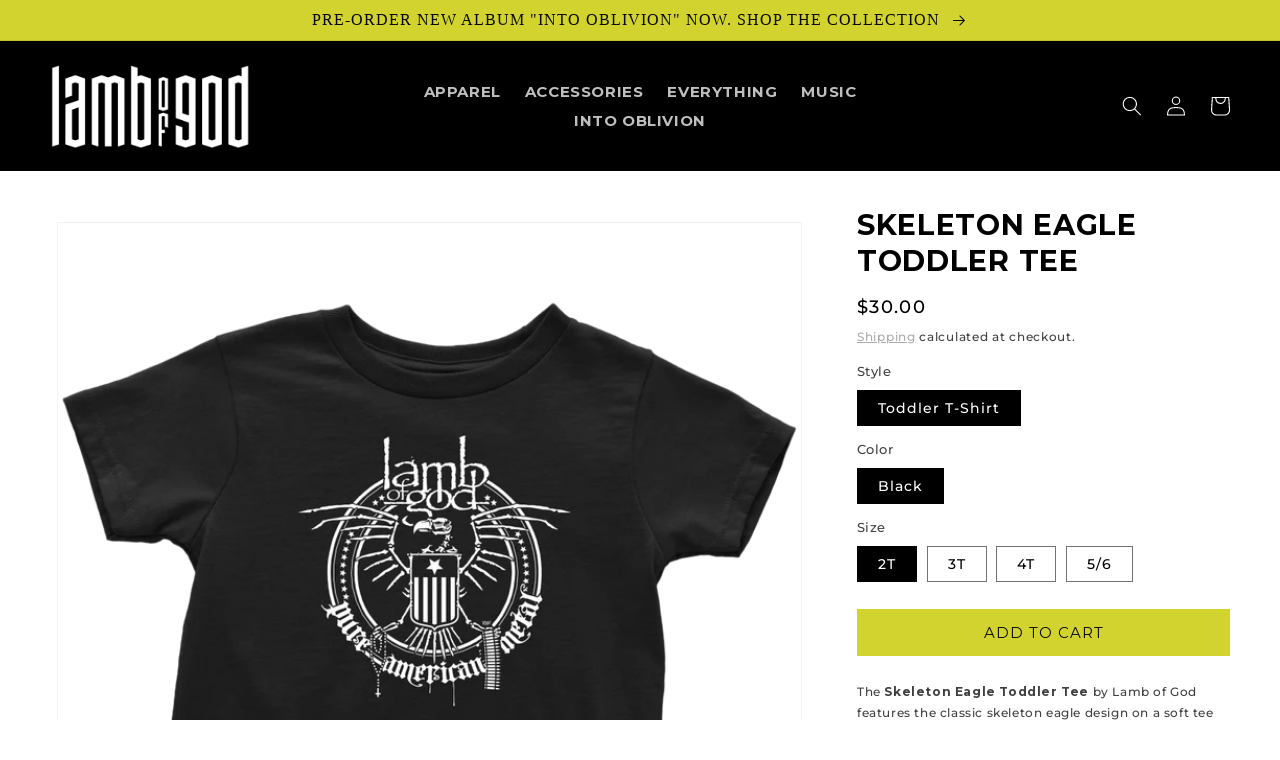

--- FILE ---
content_type: text/html; charset=utf-8
request_url: https://shop.lamb-of-god.com/products/lamb-of-god-skeleton-eagle-toddler-tee
body_size: 48316
content:
<!doctype html>
<html class="no-js" lang="en">
  <head>
    <script type="application/vnd.locksmith+json" data-locksmith>{"version":"v6.29","locked":false,"initialized":true,"scope":"product","access_granted":true,"access_denied":false,"requires_customer":false,"manual_lock":false,"server_lock":false,"server_rendered":null,"hide_resource":false,"hide_links_to_resource":false,"transparent":true,"locks":{"all":[],"opened":[]},"keys":[],"keys_signature":"6027bbd74dc6b5f0e267b605db475877c08a9d68cb9764e8f0f4794d31f37c6a","state":{"template":"product","theme":128174325845,"product":"lamb-of-god-skeleton-eagle-toddler-tee","collection":null,"page":null,"blog":null,"article":null,"app":null},"now":1768728378,"path":"\/products\/lamb-of-god-skeleton-eagle-toddler-tee","locale_root_url":"\/","canonical_url":"https:\/\/shop.lamb-of-god.com\/products\/lamb-of-god-skeleton-eagle-toddler-tee","customer_id":null,"customer_id_signature":"6027bbd74dc6b5f0e267b605db475877c08a9d68cb9764e8f0f4794d31f37c6a","cart":null}</script><script data-locksmith>!function(){var require=void 0,reqwest=function(){function succeed(e){var t=protocolRe.exec(e.url);return t=t&&t[1]||context.location.protocol,httpsRe.test(t)?twoHundo.test(e.request.status):!!e.request.response}function handleReadyState(e,t,n){return function(){return e._aborted?n(e.request):e._timedOut?n(e.request,"Request is aborted: timeout"):void(e.request&&4==e.request[readyState]&&(e.request.onreadystatechange=noop,succeed(e)?t(e.request):n(e.request)))}}function setHeaders(e,t){var n,s=t.headers||{};s.Accept=s.Accept||defaultHeaders.accept[t.type]||defaultHeaders.accept["*"];var r="undefined"!=typeof FormData&&t.data instanceof FormData;!t.crossOrigin&&!s[requestedWith]&&(s[requestedWith]=defaultHeaders.requestedWith),!s[contentType]&&!r&&(s[contentType]=t.contentType||defaultHeaders.contentType);for(n in s)s.hasOwnProperty(n)&&"setRequestHeader"in e&&e.setRequestHeader(n,s[n])}function setCredentials(e,t){"undefined"!=typeof t.withCredentials&&"undefined"!=typeof e.withCredentials&&(e.withCredentials=!!t.withCredentials)}function generalCallback(e){lastValue=e}function urlappend(e,t){return e+(/[?]/.test(e)?"&":"?")+t}function handleJsonp(e,t,n,s){var r=uniqid++,a=e.jsonpCallback||"callback",o=e.jsonpCallbackName||reqwest.getcallbackPrefix(r),i=new RegExp("((^|[?]|&)"+a+")=([^&]+)"),l=s.match(i),c=doc.createElement("script"),u=0,d=-1!==navigator.userAgent.indexOf("MSIE 10.0");return l?"?"===l[3]?s=s.replace(i,"$1="+o):o=l[3]:s=urlappend(s,a+"="+o),context[o]=generalCallback,c.type="text/javascript",c.src=s,c.async=!0,"undefined"!=typeof c.onreadystatechange&&!d&&(c.htmlFor=c.id="_reqwest_"+r),c.onload=c.onreadystatechange=function(){return c[readyState]&&"complete"!==c[readyState]&&"loaded"!==c[readyState]||u?!1:(c.onload=c.onreadystatechange=null,c.onclick&&c.onclick(),t(lastValue),lastValue=void 0,head.removeChild(c),u=1,void 0)},head.appendChild(c),{abort:function(){c.onload=c.onreadystatechange=null,n({},"Request is aborted: timeout",{}),lastValue=void 0,head.removeChild(c),u=1}}}function getRequest(e,t){var n,s=this.o,r=(s.method||"GET").toUpperCase(),a="string"==typeof s?s:s.url,o=s.processData!==!1&&s.data&&"string"!=typeof s.data?reqwest.toQueryString(s.data):s.data||null,i=!1;return("jsonp"==s.type||"GET"==r)&&o&&(a=urlappend(a,o),o=null),"jsonp"==s.type?handleJsonp(s,e,t,a):(n=s.xhr&&s.xhr(s)||xhr(s),n.open(r,a,s.async===!1?!1:!0),setHeaders(n,s),setCredentials(n,s),context[xDomainRequest]&&n instanceof context[xDomainRequest]?(n.onload=e,n.onerror=t,n.onprogress=function(){},i=!0):n.onreadystatechange=handleReadyState(this,e,t),s.before&&s.before(n),i?setTimeout(function(){n.send(o)},200):n.send(o),n)}function Reqwest(e,t){this.o=e,this.fn=t,init.apply(this,arguments)}function setType(e){return null===e?void 0:e.match("json")?"json":e.match("javascript")?"js":e.match("text")?"html":e.match("xml")?"xml":void 0}function init(o,fn){function complete(e){for(o.timeout&&clearTimeout(self.timeout),self.timeout=null;self._completeHandlers.length>0;)self._completeHandlers.shift()(e)}function success(resp){var type=o.type||resp&&setType(resp.getResponseHeader("Content-Type"));resp="jsonp"!==type?self.request:resp;var filteredResponse=globalSetupOptions.dataFilter(resp.responseText,type),r=filteredResponse;try{resp.responseText=r}catch(e){}if(r)switch(type){case"json":try{resp=context.JSON?context.JSON.parse(r):eval("("+r+")")}catch(err){return error(resp,"Could not parse JSON in response",err)}break;case"js":resp=eval(r);break;case"html":resp=r;break;case"xml":resp=resp.responseXML&&resp.responseXML.parseError&&resp.responseXML.parseError.errorCode&&resp.responseXML.parseError.reason?null:resp.responseXML}for(self._responseArgs.resp=resp,self._fulfilled=!0,fn(resp),self._successHandler(resp);self._fulfillmentHandlers.length>0;)resp=self._fulfillmentHandlers.shift()(resp);complete(resp)}function timedOut(){self._timedOut=!0,self.request.abort()}function error(e,t,n){for(e=self.request,self._responseArgs.resp=e,self._responseArgs.msg=t,self._responseArgs.t=n,self._erred=!0;self._errorHandlers.length>0;)self._errorHandlers.shift()(e,t,n);complete(e)}this.url="string"==typeof o?o:o.url,this.timeout=null,this._fulfilled=!1,this._successHandler=function(){},this._fulfillmentHandlers=[],this._errorHandlers=[],this._completeHandlers=[],this._erred=!1,this._responseArgs={};var self=this;fn=fn||function(){},o.timeout&&(this.timeout=setTimeout(function(){timedOut()},o.timeout)),o.success&&(this._successHandler=function(){o.success.apply(o,arguments)}),o.error&&this._errorHandlers.push(function(){o.error.apply(o,arguments)}),o.complete&&this._completeHandlers.push(function(){o.complete.apply(o,arguments)}),this.request=getRequest.call(this,success,error)}function reqwest(e,t){return new Reqwest(e,t)}function normalize(e){return e?e.replace(/\r?\n/g,"\r\n"):""}function serial(e,t){var n,s,r,a,o=e.name,i=e.tagName.toLowerCase(),l=function(e){e&&!e.disabled&&t(o,normalize(e.attributes.value&&e.attributes.value.specified?e.value:e.text))};if(!e.disabled&&o)switch(i){case"input":/reset|button|image|file/i.test(e.type)||(n=/checkbox/i.test(e.type),s=/radio/i.test(e.type),r=e.value,(!n&&!s||e.checked)&&t(o,normalize(n&&""===r?"on":r)));break;case"textarea":t(o,normalize(e.value));break;case"select":if("select-one"===e.type.toLowerCase())l(e.selectedIndex>=0?e.options[e.selectedIndex]:null);else for(a=0;e.length&&a<e.length;a++)e.options[a].selected&&l(e.options[a])}}function eachFormElement(){var e,t,n=this,s=function(e,t){var s,r,a;for(s=0;s<t.length;s++)for(a=e[byTag](t[s]),r=0;r<a.length;r++)serial(a[r],n)};for(t=0;t<arguments.length;t++)e=arguments[t],/input|select|textarea/i.test(e.tagName)&&serial(e,n),s(e,["input","select","textarea"])}function serializeQueryString(){return reqwest.toQueryString(reqwest.serializeArray.apply(null,arguments))}function serializeHash(){var e={};return eachFormElement.apply(function(t,n){t in e?(e[t]&&!isArray(e[t])&&(e[t]=[e[t]]),e[t].push(n)):e[t]=n},arguments),e}function buildParams(e,t,n,s){var r,a,o,i=/\[\]$/;if(isArray(t))for(a=0;t&&a<t.length;a++)o=t[a],n||i.test(e)?s(e,o):buildParams(e+"["+("object"==typeof o?a:"")+"]",o,n,s);else if(t&&"[object Object]"===t.toString())for(r in t)buildParams(e+"["+r+"]",t[r],n,s);else s(e,t)}var context=this;if("window"in context)var doc=document,byTag="getElementsByTagName",head=doc[byTag]("head")[0];else{var XHR2;try{XHR2=require("xhr2")}catch(ex){throw new Error("Peer dependency `xhr2` required! Please npm install xhr2")}}var httpsRe=/^http/,protocolRe=/(^\w+):\/\//,twoHundo=/^(20\d|1223)$/,readyState="readyState",contentType="Content-Type",requestedWith="X-Requested-With",uniqid=0,callbackPrefix="reqwest_"+ +new Date,lastValue,xmlHttpRequest="XMLHttpRequest",xDomainRequest="XDomainRequest",noop=function(){},isArray="function"==typeof Array.isArray?Array.isArray:function(e){return e instanceof Array},defaultHeaders={contentType:"application/x-www-form-urlencoded",requestedWith:xmlHttpRequest,accept:{"*":"text/javascript, text/html, application/xml, text/xml, */*",xml:"application/xml, text/xml",html:"text/html",text:"text/plain",json:"application/json, text/javascript",js:"application/javascript, text/javascript"}},xhr=function(e){if(e.crossOrigin===!0){var t=context[xmlHttpRequest]?new XMLHttpRequest:null;if(t&&"withCredentials"in t)return t;if(context[xDomainRequest])return new XDomainRequest;throw new Error("Browser does not support cross-origin requests")}return context[xmlHttpRequest]?new XMLHttpRequest:XHR2?new XHR2:new ActiveXObject("Microsoft.XMLHTTP")},globalSetupOptions={dataFilter:function(e){return e}};return Reqwest.prototype={abort:function(){this._aborted=!0,this.request.abort()},retry:function(){init.call(this,this.o,this.fn)},then:function(e,t){return e=e||function(){},t=t||function(){},this._fulfilled?this._responseArgs.resp=e(this._responseArgs.resp):this._erred?t(this._responseArgs.resp,this._responseArgs.msg,this._responseArgs.t):(this._fulfillmentHandlers.push(e),this._errorHandlers.push(t)),this},always:function(e){return this._fulfilled||this._erred?e(this._responseArgs.resp):this._completeHandlers.push(e),this},fail:function(e){return this._erred?e(this._responseArgs.resp,this._responseArgs.msg,this._responseArgs.t):this._errorHandlers.push(e),this},"catch":function(e){return this.fail(e)}},reqwest.serializeArray=function(){var e=[];return eachFormElement.apply(function(t,n){e.push({name:t,value:n})},arguments),e},reqwest.serialize=function(){if(0===arguments.length)return"";var e,t,n=Array.prototype.slice.call(arguments,0);return e=n.pop(),e&&e.nodeType&&n.push(e)&&(e=null),e&&(e=e.type),t="map"==e?serializeHash:"array"==e?reqwest.serializeArray:serializeQueryString,t.apply(null,n)},reqwest.toQueryString=function(e,t){var n,s,r=t||!1,a=[],o=encodeURIComponent,i=function(e,t){t="function"==typeof t?t():null==t?"":t,a[a.length]=o(e)+"="+o(t)};if(isArray(e))for(s=0;e&&s<e.length;s++)i(e[s].name,e[s].value);else for(n in e)e.hasOwnProperty(n)&&buildParams(n,e[n],r,i);return a.join("&").replace(/%20/g,"+")},reqwest.getcallbackPrefix=function(){return callbackPrefix},reqwest.compat=function(e,t){return e&&(e.type&&(e.method=e.type)&&delete e.type,e.dataType&&(e.type=e.dataType),e.jsonpCallback&&(e.jsonpCallbackName=e.jsonpCallback)&&delete e.jsonpCallback,e.jsonp&&(e.jsonpCallback=e.jsonp)),new Reqwest(e,t)},reqwest.ajaxSetup=function(e){e=e||{};for(var t in e)globalSetupOptions[t]=e[t]},reqwest}();!function(){var e=window.Locksmith={},t=document.querySelector('script[type="application/vnd.locksmith+json"]'),n=t&&t.innerHTML;if(e.state={},e.util={},e.loading=!1,n)try{e.state=JSON.parse(n)}catch(s){}if(document.addEventListener&&document.querySelector){var r,a,o,i=[76,79,67,75,83,77,73,84,72,49,49],l=function(){a=i.slice(0)},c="style",u=function(e){e&&27!==e.keyCode&&"click"!==e.type||(document.removeEventListener("keydown",u),document.removeEventListener("click",u),r&&document.body.removeChild(r),r=null)};l(),document.addEventListener("keyup",function(e){if(e.keyCode===a[0]){if(clearTimeout(o),a.shift(),a.length>0)return void(o=setTimeout(l,1e3));l(),u(),r=document.createElement("div"),r[c].width="50%",r[c].maxWidth="1000px",r[c].height="85%",r[c].border="1px rgba(0, 0, 0, 0.2) solid",r[c].background="rgba(255, 255, 255, 0.99)",r[c].borderRadius="4px",r[c].position="fixed",r[c].top="50%",r[c].left="50%",r[c].transform="translateY(-50%) translateX(-50%)",r[c].boxShadow="0 2px 5px rgba(0, 0, 0, 0.3), 0 0 100vh 100vw rgba(0, 0, 0, 0.5)",r[c].zIndex="2147483645";var t=document.createElement("textarea");t.value=JSON.stringify(JSON.parse(n),null,2),t[c].border="none",t[c].display="block",t[c].boxSizing="border-box",t[c].width="100%",t[c].height="100%",t[c].background="transparent",t[c].padding="22px",t[c].fontFamily="monospace",t[c].fontSize="14px",t[c].color="#333",t[c].resize="none",t[c].outline="none",t.readOnly=!0,r.appendChild(t),document.body.appendChild(r),t.addEventListener("click",function(e){e.stopImmediatePropagation()}),t.select(),document.addEventListener("keydown",u),document.addEventListener("click",u)}})}e.isEmbedded=-1!==window.location.search.indexOf("_ab=0&_fd=0&_sc=1"),e.path=e.state.path||window.location.pathname,e.basePath=e.state.locale_root_url.concat("/apps/locksmith").replace(/^\/\//,"/"),e.reloading=!1,e.util.console=window.console||{log:function(){},error:function(){}},e.util.makeUrl=function(t,n){var s,r=e.basePath+t,a=[],o=e.cache();for(s in o)a.push(s+"="+encodeURIComponent(o[s]));for(s in n)a.push(s+"="+encodeURIComponent(n[s]));return e.state.customer_id&&(a.push("customer_id="+encodeURIComponent(e.state.customer_id)),a.push("customer_id_signature="+encodeURIComponent(e.state.customer_id_signature))),r+=(-1===r.indexOf("?")?"?":"&")+a.join("&")},e._initializeCallbacks=[],e.on=function(t,n){if("initialize"!==t)throw'Locksmith.on() currently only supports the "initialize" event';e._initializeCallbacks.push(n)},e.initializeSession=function(t){if(!e.isEmbedded){t=t||{};var n=!1,s=!0,r=!0;t.silent&&(n=!0,s=!1,r=!1),e.ping({silent:n,spinner:s,reload:r,callback:function(){e._initializeCallbacks.forEach(function(e){e()})}})}},e.cache=function(e){var t={};try{var n=function(e){return(document.cookie.match("(^|; )"+e+"=([^;]*)")||0)[2]};t=JSON.parse(decodeURIComponent(n("locksmith-params")||"{}"))}catch(s){}if(e){for(var r in e)t[r]=e[r];document.cookie="locksmith-params=; expires=Thu, 01 Jan 1970 00:00:00 GMT; path=/",document.cookie="locksmith-params="+encodeURIComponent(JSON.stringify(t))+"; path=/"}return t},e.cache.cart=e.state.cart,e.cache.cartLastSaved=null,e.params=e.cache(),e.util.reload=function(){e.reloading=!0;try{window.location.href=window.location.href.replace(/#.*/,"")}catch(t){e.util.console.error("Preferred reload method failed",t),window.location.reload()}},e.cache.saveCart=function(t){if(!e.cache.cart||e.cache.cart===e.cache.cartLastSaved)return t?t():null;var n=e.cache.cartLastSaved;e.cache.cartLastSaved=e.cache.cart,reqwest({url:"/cart/update.json",method:"post",type:"json",data:{attributes:{locksmith:e.cache.cart}},complete:t,error:function(t){if(e.cache.cartLastSaved=n,!e.reloading)throw t}})},e.util.spinnerHTML='<style>body{background:#FFF}@keyframes spin{from{transform:rotate(0deg)}to{transform:rotate(360deg)}}#loading{display:flex;width:100%;height:50vh;color:#777;align-items:center;justify-content:center}#loading .spinner{display:block;animation:spin 600ms linear infinite;position:relative;width:50px;height:50px}#loading .spinner-ring{stroke:currentColor;stroke-dasharray:100%;stroke-width:2px;stroke-linecap:round;fill:none}</style><div id="loading"><div class="spinner"><svg width="100%" height="100%"><svg preserveAspectRatio="xMinYMin"><circle class="spinner-ring" cx="50%" cy="50%" r="45%"></circle></svg></svg></div></div>',e.util.clobberBody=function(e){document.body.innerHTML=e},e.util.clobberDocument=function(e){e.responseText&&(e=e.responseText),document.documentElement&&document.removeChild(document.documentElement);var t=document.open("text/html","replace");t.writeln(e),t.close(),setTimeout(function(){var e=t.querySelector("[autofocus]");e&&e.focus()},100)},e.util.serializeForm=function(e){if(e&&"FORM"===e.nodeName){var t,n,s={};for(t=e.elements.length-1;t>=0;t-=1)if(""!==e.elements[t].name)switch(e.elements[t].nodeName){case"INPUT":switch(e.elements[t].type){default:case"text":case"hidden":case"password":case"button":case"reset":case"submit":s[e.elements[t].name]=e.elements[t].value;break;case"checkbox":case"radio":e.elements[t].checked&&(s[e.elements[t].name]=e.elements[t].value);break;case"file":}break;case"TEXTAREA":s[e.elements[t].name]=e.elements[t].value;break;case"SELECT":switch(e.elements[t].type){case"select-one":s[e.elements[t].name]=e.elements[t].value;break;case"select-multiple":for(n=e.elements[t].options.length-1;n>=0;n-=1)e.elements[t].options[n].selected&&(s[e.elements[t].name]=e.elements[t].options[n].value)}break;case"BUTTON":switch(e.elements[t].type){case"reset":case"submit":case"button":s[e.elements[t].name]=e.elements[t].value}}return s}},e.util.on=function(e,t,n,s){s=s||document;var r="locksmith-"+e+t,a=function(e){var s=e.target,a=e.target.parentElement,o=s.className.baseVal||s.className||"",i=a.className.baseVal||a.className||"";("string"==typeof o&&-1!==o.split(/\s+/).indexOf(t)||"string"==typeof i&&-1!==i.split(/\s+/).indexOf(t))&&!e[r]&&(e[r]=!0,n(e))};s.attachEvent?s.attachEvent(e,a):s.addEventListener(e,a,!1)},e.util.enableActions=function(t){e.util.on("click","locksmith-action",function(t){t.preventDefault();var n=t.target;(!n.dataset.confirmWith||confirm(n.dataset.confirmWith))&&(n.disabled=!0,n.innerText=n.dataset.disableWith,e.post("/action",n.dataset.locksmithParams,{spinner:!1,type:"text",success:function(t){t=JSON.parse(t.responseText),t.message&&alert(t.message),e.util.reload()}}))},t)},e.util.inject=function(e,t){var n=["data","locksmith","append"];if(-1!==t.indexOf(n.join("-"))){var s=document.createElement("div");s.innerHTML=t,e.appendChild(s)}else e.innerHTML=t;var r,a,o=e.querySelectorAll("script");for(a=0;a<o.length;++a){r=o[a];var i=document.createElement("script");if(r.type&&(i.type=r.type),r.src)i.src=r.src;else{var l=document.createTextNode(r.innerHTML);i.appendChild(l)}e.appendChild(i)}var c=e.querySelector("[autofocus]");c&&c.focus()},e.post=function(t,n,s){s=s||{},s.spinner!==!1&&e.util.clobberBody(e.util.spinnerHTML);var r={};s.container===document?(r.layout=1,s.success=function(t){document.getElementById(s.container);e.util.clobberDocument(t)}):s.container&&(r.layout=0,s.success=function(t){var n=document.getElementById(s.container);e.util.inject(n,t),n.id===n.firstChild.id&&n.parentElement.replaceChild(n.firstChild,n)}),e.loading=!0;var a=e.util.makeUrl(t,r);reqwest({url:a,method:"post",type:s.type||"html",data:n,complete:function(){e.loading=!1},error:function(t){if(!e.reloading){if("dashboard.weglot.com"===window.location.host)return void console.error(t);if(s.silent)return void console.error(t);throw alert("Something went wrong! Please refresh and try again."),t}},success:s.success||e.util.clobberDocument})},e.postResource=function(t,n){t.path=e.path,t.search=window.location.search,t.state=e.state,t.passcode&&(t.passcode=t.passcode.trim()),t.email&&(t.email=t.email.trim()),t.state.cart=e.cache.cart,t.locksmith_json=e.jsonTag,t.locksmith_json_signature=e.jsonTagSignature,e.post("/resource",t,n)},e.ping=function(t){if(!e.isEmbedded){t=t||{};var n=function(){t.reload?e.util.reload():"function"==typeof t.callback&&t.callback()};e.post("/ping",{path:e.path,search:window.location.search,state:e.state},{spinner:!!t.spinner,silent:"undefined"==typeof t.silent?!0:t.silent,type:"text",success:function(t){t=JSON.parse(t.responseText),t.messages&&t.messages.length>0&&e.showMessages(t.messages),t.cart&&e.cache.cart!==t.cart?(e.cache.cart=t.cart,e.cache.saveCart(function(){n(),t.cart&&t.cart.match(/^.+:/)&&e.util.reload()})):n()}})}},e.showMessages=function(t){var n=document.createElement("div");n.style.position="fixed",n.style.left=0,n.style.right=0,n.style.bottom="-50px",n.style.opacity=0,n.style.background="#191919",n.style.color="#ddd",n.style.transition="bottom 0.2s, opacity 0.2s",n.style.zIndex=999999,n.innerHTML="        <style>          .locksmith-ab .locksmith-b { display: none; }          .locksmith-ab.toggled .locksmith-b { display: flex; }          .locksmith-ab.toggled .locksmith-a { display: none; }          .locksmith-flex { display: flex; flex-wrap: wrap; justify-content: space-between; align-items: center; padding: 10px 20px; }          .locksmith-message + .locksmith-message { border-top: 1px #555 solid; }          .locksmith-message a { color: inherit; font-weight: bold; }          .locksmith-message a:hover { color: inherit; opacity: 0.8; }          a.locksmith-ab-toggle { font-weight: inherit; text-decoration: underline; }          .locksmith-text { flex-grow: 1; }          .locksmith-cta { flex-grow: 0; text-align: right; }          .locksmith-cta button { transform: scale(0.8); transform-origin: left; }          .locksmith-cta > * { display: block; }          .locksmith-cta > * + * { margin-top: 10px; }          .locksmith-message a.locksmith-close { flex-grow: 0; text-decoration: none; margin-left: 15px; font-size: 30px; font-family: monospace; display: block; padding: 2px 10px; }                    @media screen and (max-width: 600px) {            .locksmith-wide-only { display: none !important; }            .locksmith-flex { padding: 0 15px; }            .locksmith-flex > * { margin-top: 5px; margin-bottom: 5px; }            .locksmith-cta { text-align: left; }          }                    @media screen and (min-width: 601px) {            .locksmith-narrow-only { display: none !important; }          }        </style>      "+t.map(function(e){return'<div class="locksmith-message">'+e+"</div>"}).join(""),document.body.appendChild(n),document.body.style.position="relative",document.body.parentElement.style.paddingBottom=""+n.offsetHeight+"px",setTimeout(function(){n.style.bottom=0,n.style.opacity=1},50),e.util.on("click","locksmith-ab-toggle",function(e){e.preventDefault();for(var t=e.target.parentElement;-1===t.className.split(" ").indexOf("locksmith-ab");)t=t.parentElement;-1!==t.className.split(" ").indexOf("toggled")?t.className=t.className.replace("toggled",""):t.className=t.className+" toggled"}),e.util.enableActions(n)}}()}();</script>
      <script data-locksmith>Locksmith.cache.cart=null</script>

  <script data-locksmith>Locksmith.jsonTag="\u003cscript type=\"application\/vnd.locksmith+json\" data-locksmith\u003e{\"version\":\"v6.29\",\"locked\":false,\"initialized\":true,\"scope\":\"product\",\"access_granted\":true,\"access_denied\":false,\"requires_customer\":false,\"manual_lock\":false,\"server_lock\":false,\"server_rendered\":null,\"hide_resource\":false,\"hide_links_to_resource\":false,\"transparent\":true,\"locks\":{\"all\":[],\"opened\":[]},\"keys\":[],\"keys_signature\":\"6027bbd74dc6b5f0e267b605db475877c08a9d68cb9764e8f0f4794d31f37c6a\",\"state\":{\"template\":\"product\",\"theme\":128174325845,\"product\":\"lamb-of-god-skeleton-eagle-toddler-tee\",\"collection\":null,\"page\":null,\"blog\":null,\"article\":null,\"app\":null},\"now\":1768728378,\"path\":\"\\\/products\\\/lamb-of-god-skeleton-eagle-toddler-tee\",\"locale_root_url\":\"\\\/\",\"canonical_url\":\"https:\\\/\\\/shop.lamb-of-god.com\\\/products\\\/lamb-of-god-skeleton-eagle-toddler-tee\",\"customer_id\":null,\"customer_id_signature\":\"6027bbd74dc6b5f0e267b605db475877c08a9d68cb9764e8f0f4794d31f37c6a\",\"cart\":null}\u003c\/script\u003e";Locksmith.jsonTagSignature="7197f19c1df708b0480ba3f512dba51111684b03c27bcb04a980a87ccab7026d"</script>
    <link href="//shop.lamb-of-god.com/cdn/shop/t/27/assets/custom.css?v=115383370470434635931768506315" rel="stylesheet" type="text/css" media="all" />
    <meta charset="utf-8">
    <meta http-equiv="X-UA-Compatible" content="IE=edge">
    <meta name="viewport" content="width=device-width,initial-scale=1">
    <meta name="theme-color" content="">
    <link rel="canonical" href="https://shop.lamb-of-god.com/products/lamb-of-god-skeleton-eagle-toddler-tee">
    <link rel="preconnect" href="https://cdn.shopify.com" crossorigin>

    
    
    
    
    
<link rel="icon" type="image/png" href="//shop.lamb-of-god.com/cdn/shop/files/logo-LAM.png?crop=center&height=32&v=1613692760&width=32"><link rel="preconnect" href="https://fonts.shopifycdn.com" crossorigin><title>
      Skeleton Eagle Toddler Tee
 &ndash; Lamb of God Store</title>

    
<meta name="description" content="The Skeleton Eagle Toddler Tee by Lamb of God features the classic skeleton eagle design on a soft tee for the little Lamb of God fan in your life! 4.5 oz., 100% combed ringspun cotton Topstitched rib collar Double-needle stitched sleeves and bottom hem Shoulder-to-shoulder taping with EasyTear™ label Please note this ">


    

<meta property="og:site_name" content="Lamb of God Store">
<meta property="og:url" content="https://shop.lamb-of-god.com/products/lamb-of-god-skeleton-eagle-toddler-tee"><meta property="og:title" content="Skeleton Eagle Toddler Tee">
<meta property="og:type" content="product">
<meta property="og:description" content="The Skeleton Eagle Toddler Tee by Lamb of God features the classic skeleton eagle design on a soft tee for the little Lamb of God fan in your life! 4.5 oz., 100% combed ringspun cotton Topstitched rib collar Double-needle stitched sleeves and bottom hem Shoulder-to-shoulder taping with EasyTear™ label Please note this ">
<meta property="og:image" content="http://shop.lamb-of-god.com/cdn/shop/products/FybfVJ8J6MakneRwBcRr7WrFt23GSnaVfDhMJY4byKpgFDqK4n_gn2z53gm8lvm.png?v=1571847790">
<meta property="og:image:secure_url" content="https://shop.lamb-of-god.com/cdn/shop/products/FybfVJ8J6MakneRwBcRr7WrFt23GSnaVfDhMJY4byKpgFDqK4n_gn2z53gm8lvm.png?v=1571847790">
<meta property="og:image:width" content="1024">
  <meta property="og:image:height" content="1024"><meta property="og:price:amount" content="30.00">
<meta property="og:price:currency" content="USD">
<meta name="twitter:site" content="@https://x.com/lambofgod"><meta name="twitter:card" content="summary_large_image"><meta name="twitter:title" content="Skeleton Eagle Toddler Tee">
<meta name="twitter:description" content="The Skeleton Eagle Toddler Tee by Lamb of God features the classic skeleton eagle design on a soft tee for the little Lamb of God fan in your life! 4.5 oz., 100% combed ringspun cotton Topstitched rib collar Double-needle stitched sleeves and bottom hem Shoulder-to-shoulder taping with EasyTear™ label Please note this ">


    <script src="//shop.lamb-of-god.com/cdn/shop/t/27/assets/constants.js?v=95358004781563950421751468163" defer="defer"></script>
    <script src="//shop.lamb-of-god.com/cdn/shop/t/27/assets/pubsub.js?v=2921868252632587581751468163" defer="defer"></script>
    <script src="//shop.lamb-of-god.com/cdn/shop/t/27/assets/global.js?v=24850326154503943211751468163" defer="defer"></script>
    <script>window.performance && window.performance.mark && window.performance.mark('shopify.content_for_header.start');</script><meta name="google-site-verification" content="sDRQvsJfTIr9viIlT5PW5YoYzhFCc82dnc_ka7fZeH8">
<meta name="facebook-domain-verification" content="s1nic7jpmhnyl7snw4dcpskvv205eo">
<meta id="shopify-digital-wallet" name="shopify-digital-wallet" content="/15403943/digital_wallets/dialog">
<meta name="shopify-requires-components" content="true" product-ids="7278533771349,7278534066261,7278534885461">
<meta name="shopify-checkout-api-token" content="3892c3f932543e513ceeeff65560d931">
<meta id="in-context-paypal-metadata" data-shop-id="15403943" data-venmo-supported="false" data-environment="production" data-locale="en_US" data-paypal-v4="true" data-currency="USD">
<link rel="alternate" type="application/json+oembed" href="https://shop.lamb-of-god.com/products/lamb-of-god-skeleton-eagle-toddler-tee.oembed">
<script async="async" src="/checkouts/internal/preloads.js?locale=en-US"></script>
<link rel="preconnect" href="https://shop.app" crossorigin="anonymous">
<script async="async" src="https://shop.app/checkouts/internal/preloads.js?locale=en-US&shop_id=15403943" crossorigin="anonymous"></script>
<script id="apple-pay-shop-capabilities" type="application/json">{"shopId":15403943,"countryCode":"US","currencyCode":"USD","merchantCapabilities":["supports3DS"],"merchantId":"gid:\/\/shopify\/Shop\/15403943","merchantName":"Lamb of God Store","requiredBillingContactFields":["postalAddress","email","phone"],"requiredShippingContactFields":["postalAddress","email","phone"],"shippingType":"shipping","supportedNetworks":["visa","masterCard","amex","discover","elo","jcb"],"total":{"type":"pending","label":"Lamb of God Store","amount":"1.00"},"shopifyPaymentsEnabled":true,"supportsSubscriptions":true}</script>
<script id="shopify-features" type="application/json">{"accessToken":"3892c3f932543e513ceeeff65560d931","betas":["rich-media-storefront-analytics"],"domain":"shop.lamb-of-god.com","predictiveSearch":true,"shopId":15403943,"locale":"en"}</script>
<script>var Shopify = Shopify || {};
Shopify.shop = "lamb-of-god-store.myshopify.com";
Shopify.locale = "en";
Shopify.currency = {"active":"USD","rate":"1.0"};
Shopify.country = "US";
Shopify.theme = {"name":"Sparkart 2.0 ","id":128174325845,"schema_name":"Dawn","schema_version":"6.0.2","theme_store_id":null,"role":"main"};
Shopify.theme.handle = "null";
Shopify.theme.style = {"id":null,"handle":null};
Shopify.cdnHost = "shop.lamb-of-god.com/cdn";
Shopify.routes = Shopify.routes || {};
Shopify.routes.root = "/";</script>
<script type="module">!function(o){(o.Shopify=o.Shopify||{}).modules=!0}(window);</script>
<script>!function(o){function n(){var o=[];function n(){o.push(Array.prototype.slice.apply(arguments))}return n.q=o,n}var t=o.Shopify=o.Shopify||{};t.loadFeatures=n(),t.autoloadFeatures=n()}(window);</script>
<script>
  window.ShopifyPay = window.ShopifyPay || {};
  window.ShopifyPay.apiHost = "shop.app\/pay";
  window.ShopifyPay.redirectState = null;
</script>
<script id="shop-js-analytics" type="application/json">{"pageType":"product"}</script>
<script defer="defer" async type="module" src="//shop.lamb-of-god.com/cdn/shopifycloud/shop-js/modules/v2/client.init-shop-cart-sync_C5BV16lS.en.esm.js"></script>
<script defer="defer" async type="module" src="//shop.lamb-of-god.com/cdn/shopifycloud/shop-js/modules/v2/chunk.common_CygWptCX.esm.js"></script>
<script type="module">
  await import("//shop.lamb-of-god.com/cdn/shopifycloud/shop-js/modules/v2/client.init-shop-cart-sync_C5BV16lS.en.esm.js");
await import("//shop.lamb-of-god.com/cdn/shopifycloud/shop-js/modules/v2/chunk.common_CygWptCX.esm.js");

  window.Shopify.SignInWithShop?.initShopCartSync?.({"fedCMEnabled":true,"windoidEnabled":true});

</script>
<script>
  window.Shopify = window.Shopify || {};
  if (!window.Shopify.featureAssets) window.Shopify.featureAssets = {};
  window.Shopify.featureAssets['shop-js'] = {"shop-cart-sync":["modules/v2/client.shop-cart-sync_ZFArdW7E.en.esm.js","modules/v2/chunk.common_CygWptCX.esm.js"],"init-fed-cm":["modules/v2/client.init-fed-cm_CmiC4vf6.en.esm.js","modules/v2/chunk.common_CygWptCX.esm.js"],"shop-button":["modules/v2/client.shop-button_tlx5R9nI.en.esm.js","modules/v2/chunk.common_CygWptCX.esm.js"],"shop-cash-offers":["modules/v2/client.shop-cash-offers_DOA2yAJr.en.esm.js","modules/v2/chunk.common_CygWptCX.esm.js","modules/v2/chunk.modal_D71HUcav.esm.js"],"init-windoid":["modules/v2/client.init-windoid_sURxWdc1.en.esm.js","modules/v2/chunk.common_CygWptCX.esm.js"],"shop-toast-manager":["modules/v2/client.shop-toast-manager_ClPi3nE9.en.esm.js","modules/v2/chunk.common_CygWptCX.esm.js"],"init-shop-email-lookup-coordinator":["modules/v2/client.init-shop-email-lookup-coordinator_B8hsDcYM.en.esm.js","modules/v2/chunk.common_CygWptCX.esm.js"],"init-shop-cart-sync":["modules/v2/client.init-shop-cart-sync_C5BV16lS.en.esm.js","modules/v2/chunk.common_CygWptCX.esm.js"],"avatar":["modules/v2/client.avatar_BTnouDA3.en.esm.js"],"pay-button":["modules/v2/client.pay-button_FdsNuTd3.en.esm.js","modules/v2/chunk.common_CygWptCX.esm.js"],"init-customer-accounts":["modules/v2/client.init-customer-accounts_DxDtT_ad.en.esm.js","modules/v2/client.shop-login-button_C5VAVYt1.en.esm.js","modules/v2/chunk.common_CygWptCX.esm.js","modules/v2/chunk.modal_D71HUcav.esm.js"],"init-shop-for-new-customer-accounts":["modules/v2/client.init-shop-for-new-customer-accounts_ChsxoAhi.en.esm.js","modules/v2/client.shop-login-button_C5VAVYt1.en.esm.js","modules/v2/chunk.common_CygWptCX.esm.js","modules/v2/chunk.modal_D71HUcav.esm.js"],"shop-login-button":["modules/v2/client.shop-login-button_C5VAVYt1.en.esm.js","modules/v2/chunk.common_CygWptCX.esm.js","modules/v2/chunk.modal_D71HUcav.esm.js"],"init-customer-accounts-sign-up":["modules/v2/client.init-customer-accounts-sign-up_CPSyQ0Tj.en.esm.js","modules/v2/client.shop-login-button_C5VAVYt1.en.esm.js","modules/v2/chunk.common_CygWptCX.esm.js","modules/v2/chunk.modal_D71HUcav.esm.js"],"shop-follow-button":["modules/v2/client.shop-follow-button_Cva4Ekp9.en.esm.js","modules/v2/chunk.common_CygWptCX.esm.js","modules/v2/chunk.modal_D71HUcav.esm.js"],"checkout-modal":["modules/v2/client.checkout-modal_BPM8l0SH.en.esm.js","modules/v2/chunk.common_CygWptCX.esm.js","modules/v2/chunk.modal_D71HUcav.esm.js"],"lead-capture":["modules/v2/client.lead-capture_Bi8yE_yS.en.esm.js","modules/v2/chunk.common_CygWptCX.esm.js","modules/v2/chunk.modal_D71HUcav.esm.js"],"shop-login":["modules/v2/client.shop-login_D6lNrXab.en.esm.js","modules/v2/chunk.common_CygWptCX.esm.js","modules/v2/chunk.modal_D71HUcav.esm.js"],"payment-terms":["modules/v2/client.payment-terms_CZxnsJam.en.esm.js","modules/v2/chunk.common_CygWptCX.esm.js","modules/v2/chunk.modal_D71HUcav.esm.js"]};
</script>
<script>(function() {
  var isLoaded = false;
  function asyncLoad() {
    if (isLoaded) return;
    isLoaded = true;
    var urls = ["https:\/\/chimpstatic.com\/mcjs-connected\/js\/users\/6c62f2d0086b1572d16e9d170\/7b45d9e27d47fe50e39bc567c.js?shop=lamb-of-god-store.myshopify.com","https:\/\/upsells.boldapps.net\/v2_ui\/js\/UpsellTracker.js?shop=lamb-of-god-store.myshopify.com","https:\/\/app.teelaunch.com\/sizing-charts-script.js?shop=lamb-of-god-store.myshopify.com","https:\/\/app.teelaunch.com\/sizing-charts-script.js?shop=lamb-of-god-store.myshopify.com","https:\/\/app.teelaunch.com\/sizing-charts-script.js?shop=lamb-of-god-store.myshopify.com","https:\/\/upsells.boldapps.net\/v2_ui\/js\/upsell.js?shop=lamb-of-god-store.myshopify.com","https:\/\/app.teelaunch.com\/sizing-charts-script.js?shop=lamb-of-god-store.myshopify.com","https:\/\/static.dla.group\/dm-timer.js?shop=lamb-of-god-store.myshopify.com","https:\/\/services.nofraud.com\/js\/device.js?shop=lamb-of-god-store.myshopify.com","https:\/\/app.teelaunch.com\/sizing-charts-script.js?shop=lamb-of-god-store.myshopify.com","https:\/\/cdn.hextom.com\/js\/quickannouncementbar.js?shop=lamb-of-god-store.myshopify.com","https:\/\/app.teelaunch.com\/sizing-charts-script.js?shop=lamb-of-god-store.myshopify.com","\/\/cdn.shopify.com\/proxy\/b4280bf4ae5b95e39e08d5ed60182b732d659e0d2496e9d6a9e941b12c2211d9\/cdn.singleassets.com\/storefront-legacy\/single-ui-content-gating-0.0.854.js?shop=lamb-of-god-store.myshopify.com\u0026sp-cache-control=cHVibGljLCBtYXgtYWdlPTkwMA"];
    for (var i = 0; i < urls.length; i++) {
      var s = document.createElement('script');
      s.type = 'text/javascript';
      s.async = true;
      s.src = urls[i];
      var x = document.getElementsByTagName('script')[0];
      x.parentNode.insertBefore(s, x);
    }
  };
  if(window.attachEvent) {
    window.attachEvent('onload', asyncLoad);
  } else {
    window.addEventListener('load', asyncLoad, false);
  }
})();</script>
<script id="__st">var __st={"a":15403943,"offset":-28800,"reqid":"2c0833a9-8a20-4fb2-99af-95c838a28492-1768728378","pageurl":"shop.lamb-of-god.com\/products\/lamb-of-god-skeleton-eagle-toddler-tee","u":"d8bf9c90efe2","p":"product","rtyp":"product","rid":4308912799829};</script>
<script>window.ShopifyPaypalV4VisibilityTracking = true;</script>
<script id="captcha-bootstrap">!function(){'use strict';const t='contact',e='account',n='new_comment',o=[[t,t],['blogs',n],['comments',n],[t,'customer']],c=[[e,'customer_login'],[e,'guest_login'],[e,'recover_customer_password'],[e,'create_customer']],r=t=>t.map((([t,e])=>`form[action*='/${t}']:not([data-nocaptcha='true']) input[name='form_type'][value='${e}']`)).join(','),a=t=>()=>t?[...document.querySelectorAll(t)].map((t=>t.form)):[];function s(){const t=[...o],e=r(t);return a(e)}const i='password',u='form_key',d=['recaptcha-v3-token','g-recaptcha-response','h-captcha-response',i],f=()=>{try{return window.sessionStorage}catch{return}},m='__shopify_v',_=t=>t.elements[u];function p(t,e,n=!1){try{const o=window.sessionStorage,c=JSON.parse(o.getItem(e)),{data:r}=function(t){const{data:e,action:n}=t;return t[m]||n?{data:e,action:n}:{data:t,action:n}}(c);for(const[e,n]of Object.entries(r))t.elements[e]&&(t.elements[e].value=n);n&&o.removeItem(e)}catch(o){console.error('form repopulation failed',{error:o})}}const l='form_type',E='cptcha';function T(t){t.dataset[E]=!0}const w=window,h=w.document,L='Shopify',v='ce_forms',y='captcha';let A=!1;((t,e)=>{const n=(g='f06e6c50-85a8-45c8-87d0-21a2b65856fe',I='https://cdn.shopify.com/shopifycloud/storefront-forms-hcaptcha/ce_storefront_forms_captcha_hcaptcha.v1.5.2.iife.js',D={infoText:'Protected by hCaptcha',privacyText:'Privacy',termsText:'Terms'},(t,e,n)=>{const o=w[L][v],c=o.bindForm;if(c)return c(t,g,e,D).then(n);var r;o.q.push([[t,g,e,D],n]),r=I,A||(h.body.append(Object.assign(h.createElement('script'),{id:'captcha-provider',async:!0,src:r})),A=!0)});var g,I,D;w[L]=w[L]||{},w[L][v]=w[L][v]||{},w[L][v].q=[],w[L][y]=w[L][y]||{},w[L][y].protect=function(t,e){n(t,void 0,e),T(t)},Object.freeze(w[L][y]),function(t,e,n,w,h,L){const[v,y,A,g]=function(t,e,n){const i=e?o:[],u=t?c:[],d=[...i,...u],f=r(d),m=r(i),_=r(d.filter((([t,e])=>n.includes(e))));return[a(f),a(m),a(_),s()]}(w,h,L),I=t=>{const e=t.target;return e instanceof HTMLFormElement?e:e&&e.form},D=t=>v().includes(t);t.addEventListener('submit',(t=>{const e=I(t);if(!e)return;const n=D(e)&&!e.dataset.hcaptchaBound&&!e.dataset.recaptchaBound,o=_(e),c=g().includes(e)&&(!o||!o.value);(n||c)&&t.preventDefault(),c&&!n&&(function(t){try{if(!f())return;!function(t){const e=f();if(!e)return;const n=_(t);if(!n)return;const o=n.value;o&&e.removeItem(o)}(t);const e=Array.from(Array(32),(()=>Math.random().toString(36)[2])).join('');!function(t,e){_(t)||t.append(Object.assign(document.createElement('input'),{type:'hidden',name:u})),t.elements[u].value=e}(t,e),function(t,e){const n=f();if(!n)return;const o=[...t.querySelectorAll(`input[type='${i}']`)].map((({name:t})=>t)),c=[...d,...o],r={};for(const[a,s]of new FormData(t).entries())c.includes(a)||(r[a]=s);n.setItem(e,JSON.stringify({[m]:1,action:t.action,data:r}))}(t,e)}catch(e){console.error('failed to persist form',e)}}(e),e.submit())}));const S=(t,e)=>{t&&!t.dataset[E]&&(n(t,e.some((e=>e===t))),T(t))};for(const o of['focusin','change'])t.addEventListener(o,(t=>{const e=I(t);D(e)&&S(e,y())}));const B=e.get('form_key'),M=e.get(l),P=B&&M;t.addEventListener('DOMContentLoaded',(()=>{const t=y();if(P)for(const e of t)e.elements[l].value===M&&p(e,B);[...new Set([...A(),...v().filter((t=>'true'===t.dataset.shopifyCaptcha))])].forEach((e=>S(e,t)))}))}(h,new URLSearchParams(w.location.search),n,t,e,['guest_login'])})(!0,!0)}();</script>
<script integrity="sha256-4kQ18oKyAcykRKYeNunJcIwy7WH5gtpwJnB7kiuLZ1E=" data-source-attribution="shopify.loadfeatures" defer="defer" src="//shop.lamb-of-god.com/cdn/shopifycloud/storefront/assets/storefront/load_feature-a0a9edcb.js" crossorigin="anonymous"></script>
<script crossorigin="anonymous" defer="defer" src="//shop.lamb-of-god.com/cdn/shopifycloud/storefront/assets/shopify_pay/storefront-65b4c6d7.js?v=20250812"></script>
<script data-source-attribution="shopify.dynamic_checkout.dynamic.init">var Shopify=Shopify||{};Shopify.PaymentButton=Shopify.PaymentButton||{isStorefrontPortableWallets:!0,init:function(){window.Shopify.PaymentButton.init=function(){};var t=document.createElement("script");t.src="https://shop.lamb-of-god.com/cdn/shopifycloud/portable-wallets/latest/portable-wallets.en.js",t.type="module",document.head.appendChild(t)}};
</script>
<script data-source-attribution="shopify.dynamic_checkout.buyer_consent">
  function portableWalletsHideBuyerConsent(e){var t=document.getElementById("shopify-buyer-consent"),n=document.getElementById("shopify-subscription-policy-button");t&&n&&(t.classList.add("hidden"),t.setAttribute("aria-hidden","true"),n.removeEventListener("click",e))}function portableWalletsShowBuyerConsent(e){var t=document.getElementById("shopify-buyer-consent"),n=document.getElementById("shopify-subscription-policy-button");t&&n&&(t.classList.remove("hidden"),t.removeAttribute("aria-hidden"),n.addEventListener("click",e))}window.Shopify?.PaymentButton&&(window.Shopify.PaymentButton.hideBuyerConsent=portableWalletsHideBuyerConsent,window.Shopify.PaymentButton.showBuyerConsent=portableWalletsShowBuyerConsent);
</script>
<script data-source-attribution="shopify.dynamic_checkout.cart.bootstrap">document.addEventListener("DOMContentLoaded",(function(){function t(){return document.querySelector("shopify-accelerated-checkout-cart, shopify-accelerated-checkout")}if(t())Shopify.PaymentButton.init();else{new MutationObserver((function(e,n){t()&&(Shopify.PaymentButton.init(),n.disconnect())})).observe(document.body,{childList:!0,subtree:!0})}}));
</script>
<link id="shopify-accelerated-checkout-styles" rel="stylesheet" media="screen" href="https://shop.lamb-of-god.com/cdn/shopifycloud/portable-wallets/latest/accelerated-checkout-backwards-compat.css" crossorigin="anonymous">
<style id="shopify-accelerated-checkout-cart">
        #shopify-buyer-consent {
  margin-top: 1em;
  display: inline-block;
  width: 100%;
}

#shopify-buyer-consent.hidden {
  display: none;
}

#shopify-subscription-policy-button {
  background: none;
  border: none;
  padding: 0;
  text-decoration: underline;
  font-size: inherit;
  cursor: pointer;
}

#shopify-subscription-policy-button::before {
  box-shadow: none;
}

      </style>
<script id="sections-script" data-sections="header,footer" defer="defer" src="//shop.lamb-of-god.com/cdn/shop/t/27/compiled_assets/scripts.js?v=11827"></script>
<script>window.performance && window.performance.mark && window.performance.mark('shopify.content_for_header.end');</script>

<script>window.BOLD = window.BOLD || {};
    window.BOLD.common = window.BOLD.common || {};
    window.BOLD.common.Shopify = window.BOLD.common.Shopify || {};
    window.BOLD.common.Shopify.shop = {
      domain: 'shop.lamb-of-god.com',
      permanent_domain: 'lamb-of-god-store.myshopify.com',
      url: 'https://shop.lamb-of-god.com',
      secure_url: 'https://shop.lamb-of-god.com',
      money_format: "\u003cspan class=money\u003e${{amount}}\u003c\/span\u003e",
      currency: "USD"
    };
    window.BOLD.common.Shopify.customer = {
      id: null,
      tags: null,
    };
    window.BOLD.common.Shopify.cart = {"note":null,"attributes":{},"original_total_price":0,"total_price":0,"total_discount":0,"total_weight":0.0,"item_count":0,"items":[],"requires_shipping":false,"currency":"USD","items_subtotal_price":0,"cart_level_discount_applications":[],"checkout_charge_amount":0};
    window.BOLD.common.template = 'product';window.BOLD.common.Shopify.formatMoney = function(money, format) {
        function n(t, e) {
            return "undefined" == typeof t ? e : t
        }
        function r(t, e, r, i) {
            if (e = n(e, 2),
                r = n(r, ","),
                i = n(i, "."),
            isNaN(t) || null == t)
                return 0;
            t = (t / 100).toFixed(e);
            var o = t.split(".")
                , a = o[0].replace(/(\d)(?=(\d\d\d)+(?!\d))/g, "$1" + r)
                , s = o[1] ? i + o[1] : "";
            return a + s
        }
        "string" == typeof money && (money = money.replace(".", ""));
        var i = ""
            , o = /\{\{\s*(\w+)\s*\}\}/
            , a = format || window.BOLD.common.Shopify.shop.money_format || window.Shopify.money_format || "$ {{ amount }}";
        switch (a.match(o)[1]) {
            case "amount":
                i = r(money, 2, ",", ".");
                break;
            case "amount_no_decimals":
                i = r(money, 0, ",", ".");
                break;
            case "amount_with_comma_separator":
                i = r(money, 2, ".", ",");
                break;
            case "amount_no_decimals_with_comma_separator":
                i = r(money, 0, ".", ",");
                break;
            case "amount_with_space_separator":
                i = r(money, 2, " ", ",");
                break;
            case "amount_no_decimals_with_space_separator":
                i = r(money, 0, " ", ",");
                break;
            case "amount_with_apostrophe_separator":
                i = r(money, 2, "'", ".");
                break;
        }
        return a.replace(o, i);
    };
    window.BOLD.common.Shopify.saveProduct = function (handle, product) {
      if (typeof handle === 'string' && typeof window.BOLD.common.Shopify.products[handle] === 'undefined') {
        if (typeof product === 'number') {
          window.BOLD.common.Shopify.handles[product] = handle;
          product = { id: product };
        }
        window.BOLD.common.Shopify.products[handle] = product;
      }
    };
    window.BOLD.common.Shopify.saveVariant = function (variant_id, variant) {
      if (typeof variant_id === 'number' && typeof window.BOLD.common.Shopify.variants[variant_id] === 'undefined') {
        window.BOLD.common.Shopify.variants[variant_id] = variant;
      }
    };window.BOLD.common.Shopify.products = window.BOLD.common.Shopify.products || {};
    window.BOLD.common.Shopify.variants = window.BOLD.common.Shopify.variants || {};
    window.BOLD.common.Shopify.handles = window.BOLD.common.Shopify.handles || {};window.BOLD.common.Shopify.handle = "lamb-of-god-skeleton-eagle-toddler-tee"
window.BOLD.common.Shopify.saveProduct("lamb-of-god-skeleton-eagle-toddler-tee", 4308912799829);window.BOLD.common.Shopify.saveVariant(30977203765333, { product_id: 4308912799829, product_handle: "lamb-of-god-skeleton-eagle-toddler-tee", price: 3000, group_id: '', csp_metafield: {}});window.BOLD.common.Shopify.saveVariant(30977203830869, { product_id: 4308912799829, product_handle: "lamb-of-god-skeleton-eagle-toddler-tee", price: 3000, group_id: '', csp_metafield: {}});window.BOLD.common.Shopify.saveVariant(30977203863637, { product_id: 4308912799829, product_handle: "lamb-of-god-skeleton-eagle-toddler-tee", price: 3000, group_id: '', csp_metafield: {}});window.BOLD.common.Shopify.saveVariant(30977203896405, { product_id: 4308912799829, product_handle: "lamb-of-god-skeleton-eagle-toddler-tee", price: 3000, group_id: '', csp_metafield: {}});window.BOLD.apps_installed = {"Product Discount":1,"Product Upsell":3} || {};window.BOLD.common.Shopify.metafields = window.BOLD.common.Shopify.metafields || {};window.BOLD.common.Shopify.metafields["bold_rp"] = {};window.BOLD.common.Shopify.metafields["bold_csp_defaults"] = {};window.BOLD.common.cacheParams = window.BOLD.common.cacheParams || {};
</script>

<link href="//shop.lamb-of-god.com/cdn/shop/t/27/assets/bold-upsell.css?v=51915886505602322711751468163" rel="stylesheet" type="text/css" media="all" />
<link href="//shop.lamb-of-god.com/cdn/shop/t/27/assets/bold-upsell-custom.css?v=150135899998303055901751468163" rel="stylesheet" type="text/css" media="all" />
<script>
</script>

    <style data-shopify>
      @font-face {
  font-family: Montserrat;
  font-weight: 500;
  font-style: normal;
  font-display: swap;
  src: url("//shop.lamb-of-god.com/cdn/fonts/montserrat/montserrat_n5.07ef3781d9c78c8b93c98419da7ad4fbeebb6635.woff2") format("woff2"),
       url("//shop.lamb-of-god.com/cdn/fonts/montserrat/montserrat_n5.adf9b4bd8b0e4f55a0b203cdd84512667e0d5e4d.woff") format("woff");
}

      @font-face {
  font-family: Montserrat;
  font-weight: 700;
  font-style: normal;
  font-display: swap;
  src: url("//shop.lamb-of-god.com/cdn/fonts/montserrat/montserrat_n7.3c434e22befd5c18a6b4afadb1e3d77c128c7939.woff2") format("woff2"),
       url("//shop.lamb-of-god.com/cdn/fonts/montserrat/montserrat_n7.5d9fa6e2cae713c8fb539a9876489d86207fe957.woff") format("woff");
}

      @font-face {
  font-family: Montserrat;
  font-weight: 500;
  font-style: italic;
  font-display: swap;
  src: url("//shop.lamb-of-god.com/cdn/fonts/montserrat/montserrat_i5.d3a783eb0cc26f2fda1e99d1dfec3ebaea1dc164.woff2") format("woff2"),
       url("//shop.lamb-of-god.com/cdn/fonts/montserrat/montserrat_i5.76d414ea3d56bb79ef992a9c62dce2e9063bc062.woff") format("woff");
}

      @font-face {
  font-family: Montserrat;
  font-weight: 700;
  font-style: italic;
  font-display: swap;
  src: url("//shop.lamb-of-god.com/cdn/fonts/montserrat/montserrat_i7.a0d4a463df4f146567d871890ffb3c80408e7732.woff2") format("woff2"),
       url("//shop.lamb-of-god.com/cdn/fonts/montserrat/montserrat_i7.f6ec9f2a0681acc6f8152c40921d2a4d2e1a2c78.woff") format("woff");
}

      @font-face {
  font-family: Montserrat;
  font-weight: 700;
  font-style: normal;
  font-display: swap;
  src: url("//shop.lamb-of-god.com/cdn/fonts/montserrat/montserrat_n7.3c434e22befd5c18a6b4afadb1e3d77c128c7939.woff2") format("woff2"),
       url("//shop.lamb-of-god.com/cdn/fonts/montserrat/montserrat_n7.5d9fa6e2cae713c8fb539a9876489d86207fe957.woff") format("woff");
}


      :root {
        --font-body-family: Montserrat, sans-serif;
        --font-body-style: normal;
        --font-body-weight: 500;
        --font-body-weight-bold: 800;

        --font-heading-family: Montserrat, sans-serif;
        --font-heading-style: normal;
        --font-heading-weight: 700;

        --font-body-scale: 1.0;
        --font-heading-scale: 1.15;

        --color-base-text: 0, 0, 0;
        --color-shadow: 0, 0, 0;
        --color-base-background-1: 255, 255, 255;
        --color-base-background-2: 255, 255, 255;
        --color-base-solid-button-labels: 9, 9, 9;
        --color-base-outline-button-labels: 157, 157, 157;
        --color-base-accent-1: 211, 211, 47;
        --color-base-accent-2: 255, 255, 255;
        --payment-terms-background-color: #ffffff;

        --gradient-base-background-1: #ffffff;
        --gradient-base-background-2: #ffffff;
        --gradient-base-accent-1: #d3d32f;
        --gradient-base-accent-2: #ffffff;

        --media-padding: px;
        --media-border-opacity: 0.05;
        --media-border-width: 1px;
        --media-radius: 0px;
        --media-shadow-opacity: 0.0;
        --media-shadow-horizontal-offset: 0px;
        --media-shadow-vertical-offset: 4px;
        --media-shadow-blur-radius: 5px;
        --media-shadow-visible: 0;

        --page-width: 130rem;
        --page-width-margin: 0rem;

        --card-image-padding: 0.0rem;
        --card-corner-radius: 0.0rem;
        --card-text-alignment: center;
        --card-border-width: 0.0rem;
        --card-border-opacity: 0.0;
        --card-shadow-opacity: 0.0;
        --card-shadow-visible: 0;
        --card-shadow-horizontal-offset: 0.0rem;
        --card-shadow-vertical-offset: 0.4rem;
        --card-shadow-blur-radius: 0.5rem;

        --badge-corner-radius: 4.0rem;

        --popup-border-width: 1px;
        --popup-border-opacity: 0.1;
        --popup-corner-radius: 0px;
        --popup-shadow-opacity: 0.0;
        --popup-shadow-horizontal-offset: 0px;
        --popup-shadow-vertical-offset: 4px;
        --popup-shadow-blur-radius: 5px;

        --drawer-border-width: 1px;
        --drawer-border-opacity: 0.1;
        --drawer-shadow-opacity: 0.0;
        --drawer-shadow-horizontal-offset: 0px;
        --drawer-shadow-vertical-offset: 4px;
        --drawer-shadow-blur-radius: 5px;

        --spacing-sections-desktop: 48px;
        --spacing-sections-mobile: 34px;

        --grid-desktop-vertical-spacing: 8px;
        --grid-desktop-horizontal-spacing: 8px;
        --grid-mobile-vertical-spacing: 4px;
        --grid-mobile-horizontal-spacing: 4px;

        --text-boxes-border-opacity: 0.1;
        --text-boxes-border-width: 0px;
        --text-boxes-radius: 0px;
        --text-boxes-shadow-opacity: 0.0;
        --text-boxes-shadow-visible: 0;
        --text-boxes-shadow-horizontal-offset: 0px;
        --text-boxes-shadow-vertical-offset: 4px;
        --text-boxes-shadow-blur-radius: 5px;

        --buttons-radius: 0px;
        --buttons-radius-outset: 0px;
        --buttons-border-width: 1px;
        --buttons-border-opacity: 1.0;
        --buttons-shadow-opacity: 0.0;
        --buttons-shadow-visible: 0;
        --buttons-shadow-horizontal-offset: 0px;
        --buttons-shadow-vertical-offset: 4px;
        --buttons-shadow-blur-radius: 5px;
        --buttons-border-offset: 0px;

        --inputs-radius: 0px;
        --inputs-border-width: 1px;
        --inputs-border-opacity: 0.0;
        --inputs-shadow-opacity: 0.0;
        --inputs-shadow-horizontal-offset: 0px;
        --inputs-margin-offset: 0px;
        --inputs-shadow-vertical-offset: 4px;
        --inputs-shadow-blur-radius: 5px;
        --inputs-radius-outset: 0px;

        --variant-pills-radius: 0px;
        --variant-pills-border-width: 1px;
        --variant-pills-border-opacity: 0.55;
        --variant-pills-shadow-opacity: 0.0;
        --variant-pills-shadow-horizontal-offset: 0px;
        --variant-pills-shadow-vertical-offset: 4px;
        --variant-pills-shadow-blur-radius: 5px;
      }

      *,
      *::before,
      *::after {
        box-sizing: inherit;
      }

      html {
        box-sizing: border-box;
        font-size: calc(var(--font-body-scale) * 62.5%);
        height: 100%;
      }

      body {
        display: grid;
        grid-template-rows: auto auto 1fr auto;
        grid-template-columns: 100%;
        min-height: 100%;
        margin: 0;
        font-size: 1.5rem;
        letter-spacing: 0.06rem;
        line-height: calc(1 + 0.8 / var(--font-body-scale));
        font-family: var(--font-body-family);
        font-style: var(--font-body-style);
        font-weight: var(--font-body-weight);
      }

      @media screen and (min-width: 750px) {
        body {
          font-size: 1.6rem;
        }
      }
    </style>

    <link href="//shop.lamb-of-god.com/cdn/shop/t/27/assets/base.css?v=12243999563765336421751468163" rel="stylesheet" type="text/css" media="all" />
<link rel="preload" as="font" href="//shop.lamb-of-god.com/cdn/fonts/montserrat/montserrat_n5.07ef3781d9c78c8b93c98419da7ad4fbeebb6635.woff2" type="font/woff2" crossorigin><link rel="preload" as="font" href="//shop.lamb-of-god.com/cdn/fonts/montserrat/montserrat_n7.3c434e22befd5c18a6b4afadb1e3d77c128c7939.woff2" type="font/woff2" crossorigin><link rel="stylesheet" href="//shop.lamb-of-god.com/cdn/shop/t/27/assets/component-predictive-search.css?v=165644661289088488651751468163" media="print" onload="this.media='all'"><script>document.documentElement.className = document.documentElement.className.replace('no-js', 'js');
    if (Shopify.designMode) {
      document.documentElement.classList.add('shopify-design-mode');
    }
    </script>
  <!-- BEGIN app block: shopify://apps/vitals/blocks/app-embed/aeb48102-2a5a-4f39-bdbd-d8d49f4e20b8 --><link rel="preconnect" href="https://appsolve.io/" /><link rel="preconnect" href="https://cdn-sf.vitals.app/" /><script data-ver="58" id="vtlsAebData" class="notranslate">window.vtlsLiquidData = window.vtlsLiquidData || {};window.vtlsLiquidData.buildId = 56081;

window.vtlsLiquidData.apiHosts = {
	...window.vtlsLiquidData.apiHosts,
	"1": "https://appsolve.io"
};
	window.vtlsLiquidData.moduleSettings = {"48":{"469":true,"491":true,"588":true,"595":false,"603":"","605":"","606":"","781":true,"783":1,"876":0,"1076":true,"1105":0}};

window.vtlsLiquidData.shopThemeName = "Dawn";window.vtlsLiquidData.settingTranslation = {"53":{"640":{"en":"You save:"},"642":{"en":"Out of stock"},"643":{"en":"This item:"},"644":{"en":"Total Price:"},"646":{"en":"Add to cart"},"647":{"en":"for"},"648":{"en":"with"},"649":{"en":"off"},"650":{"en":"each"},"651":{"en":"Buy"},"652":{"en":"Subtotal"},"653":{"en":"Discount"},"654":{"en":"Old price"},"702":{"en":"Quantity"},"731":{"en":"and"},"741":{"en":"Free of charge"},"742":{"en":"Free"},"743":{"en":"Claim gift"},"750":{"en":"Gift"},"762":{"en":"Discount"},"773":{"en":"Your product has been added to the cart."},"786":{"en":"save"},"851":{"en":"Per item:"},"1007":{"en":"Pick another"},"1028":{"en":"Other customers loved this offer"},"1029":{"en":"Add to order\t"},"1030":{"en":"Added to order"},"1031":{"en":"Check out"},"1035":{"en":"See more"},"1036":{"en":"See less"},"1083":{"en":"Check out"},"1164":{"en":"Free shipping"},"1167":{"en":"Unavailable"}}};window.vtlsLiquidData.shopSettings={};window.vtlsLiquidData.shopSettings.cartType="drawer";window.vtlsLiquidData.spat="f1e53040d5856db2fe722def50ccc1ec";window.vtlsLiquidData.shopInfo={id:15403943,domain:"shop.lamb-of-god.com",shopifyDomain:"lamb-of-god-store.myshopify.com",primaryLocaleIsoCode: "en",defaultCurrency:"USD",enabledCurrencies:["USD"],moneyFormat:"\u003cspan class=money\u003e${{amount}}\u003c\/span\u003e",moneyWithCurrencyFormat:"\u003cspan class=money\u003e${{amount}}\u003c\/span\u003e",appId:"1",appName:"Vitals",};window.vtlsLiquidData.acceptedScopes = {"1":[12,38,9,17,15,29,23,19,31,32,34,3,7,1,11,4,21,28,26,25,27,13,10,18,16,30,24,20,33,35,14,36,8,2,37,22,49,51,46,47,50,52,48]};window.vtlsLiquidData.product = {"id": 4308912799829,"available": true,"title": "Skeleton Eagle Toddler Tee","handle": "lamb-of-god-skeleton-eagle-toddler-tee","vendor": "teelaunch","type": "T-shirt","tags": ["Apparel","discount ok","POD","summer_23"],"description": "1","featured_image":{"src": "//shop.lamb-of-god.com/cdn/shop/products/FybfVJ8J6MakneRwBcRr7WrFt23GSnaVfDhMJY4byKpgFDqK4n_gn2z53gm8lvm.png?v=1571847790","aspect_ratio": "1.0"},"collectionIds": [363673042,410400850,363071762,169792995413,170514350165,2344845330,156251324501,407991058,275669614677],"variants": [{"id": 30977203765333,"title": "Toddler T-Shirt \/ Black \/ 2T","option1": "Toddler T-Shirt","option2": "Black","option3": "2T","price": 3000,"compare_at_price": null,"available": true,"image":{"src": "//shop.lamb-of-god.com/cdn/shop/products/FybfVJ8J6MakneRwBcRr7WrFt23GSnaVfDhMJY4byKpgFDqK4n_gn2z53gm8lvm.png?v=1571847790","alt": "Skeleton Eagle Toddler Tee","aspect_ratio": 1.0},"featured_media_id":5452032835669,"is_preorderable":0},{"id": 30977203830869,"title": "Toddler T-Shirt \/ Black \/ 3T","option1": "Toddler T-Shirt","option2": "Black","option3": "3T","price": 3000,"compare_at_price": null,"available": true,"image":{"src": "//shop.lamb-of-god.com/cdn/shop/products/FybfVJ8J6MakneRwBcRr7WrFt23GSnaVfDhMJY4byKpgFDqK4n_gn2z53gm8lvm.png?v=1571847790","alt": "Skeleton Eagle Toddler Tee","aspect_ratio": 1.0},"featured_media_id":5452032835669,"is_preorderable":0},{"id": 30977203863637,"title": "Toddler T-Shirt \/ Black \/ 4T","option1": "Toddler T-Shirt","option2": "Black","option3": "4T","price": 3000,"compare_at_price": null,"available": true,"image":{"src": "//shop.lamb-of-god.com/cdn/shop/products/FybfVJ8J6MakneRwBcRr7WrFt23GSnaVfDhMJY4byKpgFDqK4n_gn2z53gm8lvm.png?v=1571847790","alt": "Skeleton Eagle Toddler Tee","aspect_ratio": 1.0},"featured_media_id":5452032835669,"is_preorderable":0},{"id": 30977203896405,"title": "Toddler T-Shirt \/ Black \/ 5\/6","option1": "Toddler T-Shirt","option2": "Black","option3": "5\/6","price": 3000,"compare_at_price": null,"available": true,"image":{"src": "//shop.lamb-of-god.com/cdn/shop/products/FybfVJ8J6MakneRwBcRr7WrFt23GSnaVfDhMJY4byKpgFDqK4n_gn2z53gm8lvm.png?v=1571847790","alt": "Skeleton Eagle Toddler Tee","aspect_ratio": 1.0},"featured_media_id":5452032835669,"is_preorderable":0}],"options": [{"name": "Style"},{"name": "Color"},{"name": "Size"}],"metafields": {"reviews": {}}};window.vtlsLiquidData.cacheKeys = [1733875907,1732901268,1732901258,1737741576,1733875907,1732901249,1732901249,1733875907 ];</script><script id="vtlsAebDynamicFunctions" class="notranslate">window.vtlsLiquidData = window.vtlsLiquidData || {};window.vtlsLiquidData.dynamicFunctions = ({$,vitalsGet,vitalsSet,VITALS_GET_$_DESCRIPTION,VITALS_GET_$_END_SECTION,VITALS_GET_$_ATC_FORM,VITALS_GET_$_ATC_BUTTON,submit_button,form_add_to_cart,cartItemVariantId,VITALS_EVENT_CART_UPDATED,VITALS_EVENT_DISCOUNTS_LOADED,VITALS_EVENT_RENDER_CAROUSEL_STARS,VITALS_EVENT_RENDER_COLLECTION_STARS,VITALS_EVENT_SMART_BAR_RENDERED,VITALS_EVENT_SMART_BAR_CLOSED,VITALS_EVENT_TABS_RENDERED,VITALS_EVENT_VARIANT_CHANGED,VITALS_EVENT_ATC_BUTTON_FOUND,VITALS_IS_MOBILE,VITALS_PAGE_TYPE,VITALS_APPEND_CSS,VITALS_HOOK__CAN_EXECUTE_CHECKOUT,VITALS_HOOK__GET_CUSTOM_CHECKOUT_URL_PARAMETERS,VITALS_HOOK__GET_CUSTOM_VARIANT_SELECTOR,VITALS_HOOK__GET_IMAGES_DEFAULT_SIZE,VITALS_HOOK__ON_CLICK_CHECKOUT_BUTTON,VITALS_HOOK__DONT_ACCELERATE_CHECKOUT,VITALS_HOOK__ON_ATC_STAY_ON_THE_SAME_PAGE,VITALS_HOOK__CAN_EXECUTE_ATC,VITALS_FLAG__IGNORE_VARIANT_ID_FROM_URL,VITALS_FLAG__UPDATE_ATC_BUTTON_REFERENCE,VITALS_FLAG__UPDATE_CART_ON_CHECKOUT,VITALS_FLAG__USE_CAPTURE_FOR_ATC_BUTTON,VITALS_FLAG__USE_FIRST_ATC_SPAN_FOR_PRE_ORDER,VITALS_FLAG__USE_HTML_FOR_STICKY_ATC_BUTTON,VITALS_FLAG__STOP_EXECUTION,VITALS_FLAG__USE_CUSTOM_COLLECTION_FILTER_DROPDOWN,VITALS_FLAG__PRE_ORDER_START_WITH_OBSERVER,VITALS_FLAG__PRE_ORDER_OBSERVER_DELAY,VITALS_FLAG__ON_CHECKOUT_CLICK_USE_CAPTURE_EVENT,handle,}) => {return {"147": {"location":"description","locator":"after"},};};</script><script id="vtlsAebDocumentInjectors" class="notranslate">window.vtlsLiquidData = window.vtlsLiquidData || {};window.vtlsLiquidData.documentInjectors = ({$,vitalsGet,vitalsSet,VITALS_IS_MOBILE,VITALS_APPEND_CSS}) => {const documentInjectors = {};documentInjectors["12"]={};documentInjectors["12"]["d"]=[];documentInjectors["12"]["d"]["0"]={};documentInjectors["12"]["d"]["0"]["a"]=[];documentInjectors["12"]["d"]["0"]["s"]="form[action*=\"\/cart\/add\"]:visible:not([id*=\"product-form-installment\"]):not([id*=\"product-installment-form\"]):not(.vtls-exclude-atc-injector *)";documentInjectors["11"]={};documentInjectors["11"]["d"]=[];documentInjectors["11"]["d"]["0"]={};documentInjectors["11"]["d"]["0"]["a"]={"ctx":"inside","last":false};documentInjectors["11"]["d"]["0"]["s"]="[name=\"add\"]:not(.swym-button)";documentInjectors["11"]["d"]["1"]={};documentInjectors["11"]["d"]["1"]["a"]={"ctx":"outside"};documentInjectors["11"]["d"]["1"]["s"]=".product-form__submit";documentInjectors["1"]={};documentInjectors["1"]["d"]=[];documentInjectors["1"]["d"]["0"]={};documentInjectors["1"]["d"]["0"]["a"]=null;documentInjectors["1"]["d"]["0"]["s"]=".product-details";documentInjectors["1"]["d"]["1"]={};documentInjectors["1"]["d"]["1"]["a"]=null;documentInjectors["1"]["d"]["1"]["s"]=".product__description.rte";documentInjectors["2"]={};documentInjectors["2"]["d"]=[];documentInjectors["2"]["d"]["0"]={};documentInjectors["2"]["d"]["0"]["a"]={"e":"grid__item","l":"after"};documentInjectors["2"]["d"]["0"]["s"]="#PageContainer \u003e main.main-content";documentInjectors["2"]["d"]["1"]={};documentInjectors["2"]["d"]["1"]["a"]={"l":"before"};documentInjectors["2"]["d"]["1"]["s"]="div#shopify-section-footer";documentInjectors["3"]={};documentInjectors["3"]["d"]=[];documentInjectors["3"]["d"]["0"]={};documentInjectors["3"]["d"]["0"]["a"]={"js":"if($('.cart__subtotal').length \u003e= 2) {\n\t$('.cart__subtotal').first().html(left_subtotal);\n\t$('.cart__subtotal').last().html(right_subtotal);\n\t$('#bk-cart-subtotal-label').hide();\n} else {\n\t$('.cart__subtotal').html(cart_html);\n}"};documentInjectors["3"]["d"]["0"]["s"]=".cart__subtotal";documentInjectors["3"]["d"]["0"]["js"]=function(left_subtotal, right_subtotal, cart_html) { var vitalsDiscountsDiv = ".vitals-discounts";
if ($(vitalsDiscountsDiv).length === 0) {
if($('.cart__subtotal').length >= 2) {
	$('.cart__subtotal').first().html(left_subtotal);
	$('.cart__subtotal').last().html(right_subtotal);
	$('#bk-cart-subtotal-label').hide();
} else {
	$('.cart__subtotal').html(cart_html);
}
}

};return documentInjectors;};</script><script id="vtlsAebBundle" src="https://cdn-sf.vitals.app/assets/js/bundle-971d6f30b4834865b0f4a26c0a3fc909.js" async></script>

<!-- END app block --><!-- BEGIN app block: shopify://apps/minmaxify-order-limits/blocks/app-embed-block/3acfba32-89f3-4377-ae20-cbb9abc48475 --><script type="text/javascript" src="https://limits.minmaxify.com/lamb-of-god-store.myshopify.com?v=139c&r=20260115174201"></script>

<!-- END app block --><!-- BEGIN app block: shopify://apps/klaviyo-email-marketing-sms/blocks/klaviyo-onsite-embed/2632fe16-c075-4321-a88b-50b567f42507 -->












  <script async src="https://static.klaviyo.com/onsite/js/UYixpL/klaviyo.js?company_id=UYixpL"></script>
  <script>!function(){if(!window.klaviyo){window._klOnsite=window._klOnsite||[];try{window.klaviyo=new Proxy({},{get:function(n,i){return"push"===i?function(){var n;(n=window._klOnsite).push.apply(n,arguments)}:function(){for(var n=arguments.length,o=new Array(n),w=0;w<n;w++)o[w]=arguments[w];var t="function"==typeof o[o.length-1]?o.pop():void 0,e=new Promise((function(n){window._klOnsite.push([i].concat(o,[function(i){t&&t(i),n(i)}]))}));return e}}})}catch(n){window.klaviyo=window.klaviyo||[],window.klaviyo.push=function(){var n;(n=window._klOnsite).push.apply(n,arguments)}}}}();</script>

  
    <script id="viewed_product">
      if (item == null) {
        var _learnq = _learnq || [];

        var MetafieldReviews = null
        var MetafieldYotpoRating = null
        var MetafieldYotpoCount = null
        var MetafieldLooxRating = null
        var MetafieldLooxCount = null
        var okendoProduct = null
        var okendoProductReviewCount = null
        var okendoProductReviewAverageValue = null
        try {
          // The following fields are used for Customer Hub recently viewed in order to add reviews.
          // This information is not part of __kla_viewed. Instead, it is part of __kla_viewed_reviewed_items
          MetafieldReviews = {};
          MetafieldYotpoRating = null
          MetafieldYotpoCount = null
          MetafieldLooxRating = null
          MetafieldLooxCount = null

          okendoProduct = null
          // If the okendo metafield is not legacy, it will error, which then requires the new json formatted data
          if (okendoProduct && 'error' in okendoProduct) {
            okendoProduct = null
          }
          okendoProductReviewCount = okendoProduct ? okendoProduct.reviewCount : null
          okendoProductReviewAverageValue = okendoProduct ? okendoProduct.reviewAverageValue : null
        } catch (error) {
          console.error('Error in Klaviyo onsite reviews tracking:', error);
        }

        var item = {
          Name: "Skeleton Eagle Toddler Tee",
          ProductID: 4308912799829,
          Categories: ["Apparel","Discounts","Everything","Exclusions","FB Collection","Holiday Gift Guide 2022","Holiday Sale 2019","Shirts","Summer Capsule 2023"],
          ImageURL: "https://shop.lamb-of-god.com/cdn/shop/products/FybfVJ8J6MakneRwBcRr7WrFt23GSnaVfDhMJY4byKpgFDqK4n_gn2z53gm8lvm_grande.png?v=1571847790",
          URL: "https://shop.lamb-of-god.com/products/lamb-of-god-skeleton-eagle-toddler-tee",
          Brand: "teelaunch",
          Price: "$30.00",
          Value: "30.00",
          CompareAtPrice: "$0.00"
        };
        _learnq.push(['track', 'Viewed Product', item]);
        _learnq.push(['trackViewedItem', {
          Title: item.Name,
          ItemId: item.ProductID,
          Categories: item.Categories,
          ImageUrl: item.ImageURL,
          Url: item.URL,
          Metadata: {
            Brand: item.Brand,
            Price: item.Price,
            Value: item.Value,
            CompareAtPrice: item.CompareAtPrice
          },
          metafields:{
            reviews: MetafieldReviews,
            yotpo:{
              rating: MetafieldYotpoRating,
              count: MetafieldYotpoCount,
            },
            loox:{
              rating: MetafieldLooxRating,
              count: MetafieldLooxCount,
            },
            okendo: {
              rating: okendoProductReviewAverageValue,
              count: okendoProductReviewCount,
            }
          }
        }]);
      }
    </script>
  




  <script>
    window.klaviyoReviewsProductDesignMode = false
  </script>







<!-- END app block --><link href="https://cdn.shopify.com/extensions/af3a5012-9155-402e-a204-da027a5e50a5/bold-product-upsell-31/assets/app.css" rel="stylesheet" type="text/css" media="all">
<link href="https://monorail-edge.shopifysvc.com" rel="dns-prefetch">
<script>(function(){if ("sendBeacon" in navigator && "performance" in window) {try {var session_token_from_headers = performance.getEntriesByType('navigation')[0].serverTiming.find(x => x.name == '_s').description;} catch {var session_token_from_headers = undefined;}var session_cookie_matches = document.cookie.match(/_shopify_s=([^;]*)/);var session_token_from_cookie = session_cookie_matches && session_cookie_matches.length === 2 ? session_cookie_matches[1] : "";var session_token = session_token_from_headers || session_token_from_cookie || "";function handle_abandonment_event(e) {var entries = performance.getEntries().filter(function(entry) {return /monorail-edge.shopifysvc.com/.test(entry.name);});if (!window.abandonment_tracked && entries.length === 0) {window.abandonment_tracked = true;var currentMs = Date.now();var navigation_start = performance.timing.navigationStart;var payload = {shop_id: 15403943,url: window.location.href,navigation_start,duration: currentMs - navigation_start,session_token,page_type: "product"};window.navigator.sendBeacon("https://monorail-edge.shopifysvc.com/v1/produce", JSON.stringify({schema_id: "online_store_buyer_site_abandonment/1.1",payload: payload,metadata: {event_created_at_ms: currentMs,event_sent_at_ms: currentMs}}));}}window.addEventListener('pagehide', handle_abandonment_event);}}());</script>
<script id="web-pixels-manager-setup">(function e(e,d,r,n,o){if(void 0===o&&(o={}),!Boolean(null===(a=null===(i=window.Shopify)||void 0===i?void 0:i.analytics)||void 0===a?void 0:a.replayQueue)){var i,a;window.Shopify=window.Shopify||{};var t=window.Shopify;t.analytics=t.analytics||{};var s=t.analytics;s.replayQueue=[],s.publish=function(e,d,r){return s.replayQueue.push([e,d,r]),!0};try{self.performance.mark("wpm:start")}catch(e){}var l=function(){var e={modern:/Edge?\/(1{2}[4-9]|1[2-9]\d|[2-9]\d{2}|\d{4,})\.\d+(\.\d+|)|Firefox\/(1{2}[4-9]|1[2-9]\d|[2-9]\d{2}|\d{4,})\.\d+(\.\d+|)|Chrom(ium|e)\/(9{2}|\d{3,})\.\d+(\.\d+|)|(Maci|X1{2}).+ Version\/(15\.\d+|(1[6-9]|[2-9]\d|\d{3,})\.\d+)([,.]\d+|)( \(\w+\)|)( Mobile\/\w+|) Safari\/|Chrome.+OPR\/(9{2}|\d{3,})\.\d+\.\d+|(CPU[ +]OS|iPhone[ +]OS|CPU[ +]iPhone|CPU IPhone OS|CPU iPad OS)[ +]+(15[._]\d+|(1[6-9]|[2-9]\d|\d{3,})[._]\d+)([._]\d+|)|Android:?[ /-](13[3-9]|1[4-9]\d|[2-9]\d{2}|\d{4,})(\.\d+|)(\.\d+|)|Android.+Firefox\/(13[5-9]|1[4-9]\d|[2-9]\d{2}|\d{4,})\.\d+(\.\d+|)|Android.+Chrom(ium|e)\/(13[3-9]|1[4-9]\d|[2-9]\d{2}|\d{4,})\.\d+(\.\d+|)|SamsungBrowser\/([2-9]\d|\d{3,})\.\d+/,legacy:/Edge?\/(1[6-9]|[2-9]\d|\d{3,})\.\d+(\.\d+|)|Firefox\/(5[4-9]|[6-9]\d|\d{3,})\.\d+(\.\d+|)|Chrom(ium|e)\/(5[1-9]|[6-9]\d|\d{3,})\.\d+(\.\d+|)([\d.]+$|.*Safari\/(?![\d.]+ Edge\/[\d.]+$))|(Maci|X1{2}).+ Version\/(10\.\d+|(1[1-9]|[2-9]\d|\d{3,})\.\d+)([,.]\d+|)( \(\w+\)|)( Mobile\/\w+|) Safari\/|Chrome.+OPR\/(3[89]|[4-9]\d|\d{3,})\.\d+\.\d+|(CPU[ +]OS|iPhone[ +]OS|CPU[ +]iPhone|CPU IPhone OS|CPU iPad OS)[ +]+(10[._]\d+|(1[1-9]|[2-9]\d|\d{3,})[._]\d+)([._]\d+|)|Android:?[ /-](13[3-9]|1[4-9]\d|[2-9]\d{2}|\d{4,})(\.\d+|)(\.\d+|)|Mobile Safari.+OPR\/([89]\d|\d{3,})\.\d+\.\d+|Android.+Firefox\/(13[5-9]|1[4-9]\d|[2-9]\d{2}|\d{4,})\.\d+(\.\d+|)|Android.+Chrom(ium|e)\/(13[3-9]|1[4-9]\d|[2-9]\d{2}|\d{4,})\.\d+(\.\d+|)|Android.+(UC? ?Browser|UCWEB|U3)[ /]?(15\.([5-9]|\d{2,})|(1[6-9]|[2-9]\d|\d{3,})\.\d+)\.\d+|SamsungBrowser\/(5\.\d+|([6-9]|\d{2,})\.\d+)|Android.+MQ{2}Browser\/(14(\.(9|\d{2,})|)|(1[5-9]|[2-9]\d|\d{3,})(\.\d+|))(\.\d+|)|K[Aa][Ii]OS\/(3\.\d+|([4-9]|\d{2,})\.\d+)(\.\d+|)/},d=e.modern,r=e.legacy,n=navigator.userAgent;return n.match(d)?"modern":n.match(r)?"legacy":"unknown"}(),u="modern"===l?"modern":"legacy",c=(null!=n?n:{modern:"",legacy:""})[u],f=function(e){return[e.baseUrl,"/wpm","/b",e.hashVersion,"modern"===e.buildTarget?"m":"l",".js"].join("")}({baseUrl:d,hashVersion:r,buildTarget:u}),m=function(e){var d=e.version,r=e.bundleTarget,n=e.surface,o=e.pageUrl,i=e.monorailEndpoint;return{emit:function(e){var a=e.status,t=e.errorMsg,s=(new Date).getTime(),l=JSON.stringify({metadata:{event_sent_at_ms:s},events:[{schema_id:"web_pixels_manager_load/3.1",payload:{version:d,bundle_target:r,page_url:o,status:a,surface:n,error_msg:t},metadata:{event_created_at_ms:s}}]});if(!i)return console&&console.warn&&console.warn("[Web Pixels Manager] No Monorail endpoint provided, skipping logging."),!1;try{return self.navigator.sendBeacon.bind(self.navigator)(i,l)}catch(e){}var u=new XMLHttpRequest;try{return u.open("POST",i,!0),u.setRequestHeader("Content-Type","text/plain"),u.send(l),!0}catch(e){return console&&console.warn&&console.warn("[Web Pixels Manager] Got an unhandled error while logging to Monorail."),!1}}}}({version:r,bundleTarget:l,surface:e.surface,pageUrl:self.location.href,monorailEndpoint:e.monorailEndpoint});try{o.browserTarget=l,function(e){var d=e.src,r=e.async,n=void 0===r||r,o=e.onload,i=e.onerror,a=e.sri,t=e.scriptDataAttributes,s=void 0===t?{}:t,l=document.createElement("script"),u=document.querySelector("head"),c=document.querySelector("body");if(l.async=n,l.src=d,a&&(l.integrity=a,l.crossOrigin="anonymous"),s)for(var f in s)if(Object.prototype.hasOwnProperty.call(s,f))try{l.dataset[f]=s[f]}catch(e){}if(o&&l.addEventListener("load",o),i&&l.addEventListener("error",i),u)u.appendChild(l);else{if(!c)throw new Error("Did not find a head or body element to append the script");c.appendChild(l)}}({src:f,async:!0,onload:function(){if(!function(){var e,d;return Boolean(null===(d=null===(e=window.Shopify)||void 0===e?void 0:e.analytics)||void 0===d?void 0:d.initialized)}()){var d=window.webPixelsManager.init(e)||void 0;if(d){var r=window.Shopify.analytics;r.replayQueue.forEach((function(e){var r=e[0],n=e[1],o=e[2];d.publishCustomEvent(r,n,o)})),r.replayQueue=[],r.publish=d.publishCustomEvent,r.visitor=d.visitor,r.initialized=!0}}},onerror:function(){return m.emit({status:"failed",errorMsg:"".concat(f," has failed to load")})},sri:function(e){var d=/^sha384-[A-Za-z0-9+/=]+$/;return"string"==typeof e&&d.test(e)}(c)?c:"",scriptDataAttributes:o}),m.emit({status:"loading"})}catch(e){m.emit({status:"failed",errorMsg:(null==e?void 0:e.message)||"Unknown error"})}}})({shopId: 15403943,storefrontBaseUrl: "https://shop.lamb-of-god.com",extensionsBaseUrl: "https://extensions.shopifycdn.com/cdn/shopifycloud/web-pixels-manager",monorailEndpoint: "https://monorail-edge.shopifysvc.com/unstable/produce_batch",surface: "storefront-renderer",enabledBetaFlags: ["2dca8a86"],webPixelsConfigList: [{"id":"417071189","configuration":"{\"storeIdentity\":\"lamb-of-god-store.myshopify.com\",\"baseURL\":\"https:\\\/\\\/api.printful.com\\\/shopify-pixels\"}","eventPayloadVersion":"v1","runtimeContext":"STRICT","scriptVersion":"74f275712857ab41bea9d998dcb2f9da","type":"APP","apiClientId":156624,"privacyPurposes":["ANALYTICS","MARKETING","SALE_OF_DATA"],"dataSharingAdjustments":{"protectedCustomerApprovalScopes":["read_customer_address","read_customer_email","read_customer_name","read_customer_personal_data","read_customer_phone"]}},{"id":"338919509","configuration":"{\"myshopify_url\":\"lamb-of-god-store.myshopify.com\", \"environment\":\"production\" }","eventPayloadVersion":"v1","runtimeContext":"STRICT","scriptVersion":"4e7f6e2ee38e85d82463fcabd5f09a1f","type":"APP","apiClientId":118555,"privacyPurposes":["ANALYTICS","MARKETING","SALE_OF_DATA"],"dataSharingAdjustments":{"protectedCustomerApprovalScopes":["read_customer_email","read_customer_personal_data"]}},{"id":"179175509","configuration":"{\"config\":\"{\\\"google_tag_ids\\\":[\\\"G-FHPMMHDXGP\\\",\\\"AW-858004191\\\",\\\"GT-NS9RPZW\\\"],\\\"target_country\\\":\\\"US\\\",\\\"gtag_events\\\":[{\\\"type\\\":\\\"begin_checkout\\\",\\\"action_label\\\":[\\\"G-FHPMMHDXGP\\\",\\\"AW-858004191\\\/ZNAQCLSRt4YBEN-1kJkD\\\"]},{\\\"type\\\":\\\"search\\\",\\\"action_label\\\":[\\\"G-FHPMMHDXGP\\\",\\\"AW-858004191\\\/XcXBCLeRt4YBEN-1kJkD\\\"]},{\\\"type\\\":\\\"view_item\\\",\\\"action_label\\\":[\\\"G-FHPMMHDXGP\\\",\\\"AW-858004191\\\/o8XuCK6Rt4YBEN-1kJkD\\\",\\\"MC-NTK7TG58CJ\\\"]},{\\\"type\\\":\\\"purchase\\\",\\\"action_label\\\":[\\\"G-FHPMMHDXGP\\\",\\\"AW-858004191\\\/sjeFCKuRt4YBEN-1kJkD\\\",\\\"MC-NTK7TG58CJ\\\"]},{\\\"type\\\":\\\"page_view\\\",\\\"action_label\\\":[\\\"G-FHPMMHDXGP\\\",\\\"AW-858004191\\\/OjbHCKiRt4YBEN-1kJkD\\\",\\\"MC-NTK7TG58CJ\\\"]},{\\\"type\\\":\\\"add_payment_info\\\",\\\"action_label\\\":[\\\"G-FHPMMHDXGP\\\",\\\"AW-858004191\\\/-9PaCLqRt4YBEN-1kJkD\\\"]},{\\\"type\\\":\\\"add_to_cart\\\",\\\"action_label\\\":[\\\"G-FHPMMHDXGP\\\",\\\"AW-858004191\\\/hChHCLGRt4YBEN-1kJkD\\\"]}],\\\"enable_monitoring_mode\\\":false}\"}","eventPayloadVersion":"v1","runtimeContext":"OPEN","scriptVersion":"b2a88bafab3e21179ed38636efcd8a93","type":"APP","apiClientId":1780363,"privacyPurposes":[],"dataSharingAdjustments":{"protectedCustomerApprovalScopes":["read_customer_address","read_customer_email","read_customer_name","read_customer_personal_data","read_customer_phone"]}},{"id":"27164757","eventPayloadVersion":"v1","runtimeContext":"LAX","scriptVersion":"1","type":"CUSTOM","privacyPurposes":["MARKETING"],"name":"Meta pixel (migrated)"},{"id":"shopify-app-pixel","configuration":"{}","eventPayloadVersion":"v1","runtimeContext":"STRICT","scriptVersion":"0450","apiClientId":"shopify-pixel","type":"APP","privacyPurposes":["ANALYTICS","MARKETING"]},{"id":"shopify-custom-pixel","eventPayloadVersion":"v1","runtimeContext":"LAX","scriptVersion":"0450","apiClientId":"shopify-pixel","type":"CUSTOM","privacyPurposes":["ANALYTICS","MARKETING"]}],isMerchantRequest: false,initData: {"shop":{"name":"Lamb of God Store","paymentSettings":{"currencyCode":"USD"},"myshopifyDomain":"lamb-of-god-store.myshopify.com","countryCode":"US","storefrontUrl":"https:\/\/shop.lamb-of-god.com"},"customer":null,"cart":null,"checkout":null,"productVariants":[{"price":{"amount":30.0,"currencyCode":"USD"},"product":{"title":"Skeleton Eagle Toddler Tee","vendor":"teelaunch","id":"4308912799829","untranslatedTitle":"Skeleton Eagle Toddler Tee","url":"\/products\/lamb-of-god-skeleton-eagle-toddler-tee","type":"T-shirt"},"id":"30977203765333","image":{"src":"\/\/shop.lamb-of-god.com\/cdn\/shop\/products\/FybfVJ8J6MakneRwBcRr7WrFt23GSnaVfDhMJY4byKpgFDqK4n_gn2z53gm8lvm.png?v=1571847790"},"sku":"3321","title":"Toddler T-Shirt \/ Black \/ 2T","untranslatedTitle":"Toddler T-Shirt \/ Black \/ 2T"},{"price":{"amount":30.0,"currencyCode":"USD"},"product":{"title":"Skeleton Eagle Toddler Tee","vendor":"teelaunch","id":"4308912799829","untranslatedTitle":"Skeleton Eagle Toddler Tee","url":"\/products\/lamb-of-god-skeleton-eagle-toddler-tee","type":"T-shirt"},"id":"30977203830869","image":{"src":"\/\/shop.lamb-of-god.com\/cdn\/shop\/products\/FybfVJ8J6MakneRwBcRr7WrFt23GSnaVfDhMJY4byKpgFDqK4n_gn2z53gm8lvm.png?v=1571847790"},"sku":"3321","title":"Toddler T-Shirt \/ Black \/ 3T","untranslatedTitle":"Toddler T-Shirt \/ Black \/ 3T"},{"price":{"amount":30.0,"currencyCode":"USD"},"product":{"title":"Skeleton Eagle Toddler Tee","vendor":"teelaunch","id":"4308912799829","untranslatedTitle":"Skeleton Eagle Toddler Tee","url":"\/products\/lamb-of-god-skeleton-eagle-toddler-tee","type":"T-shirt"},"id":"30977203863637","image":{"src":"\/\/shop.lamb-of-god.com\/cdn\/shop\/products\/FybfVJ8J6MakneRwBcRr7WrFt23GSnaVfDhMJY4byKpgFDqK4n_gn2z53gm8lvm.png?v=1571847790"},"sku":"3321","title":"Toddler T-Shirt \/ Black \/ 4T","untranslatedTitle":"Toddler T-Shirt \/ Black \/ 4T"},{"price":{"amount":30.0,"currencyCode":"USD"},"product":{"title":"Skeleton Eagle Toddler Tee","vendor":"teelaunch","id":"4308912799829","untranslatedTitle":"Skeleton Eagle Toddler Tee","url":"\/products\/lamb-of-god-skeleton-eagle-toddler-tee","type":"T-shirt"},"id":"30977203896405","image":{"src":"\/\/shop.lamb-of-god.com\/cdn\/shop\/products\/FybfVJ8J6MakneRwBcRr7WrFt23GSnaVfDhMJY4byKpgFDqK4n_gn2z53gm8lvm.png?v=1571847790"},"sku":"3321","title":"Toddler T-Shirt \/ Black \/ 5\/6","untranslatedTitle":"Toddler T-Shirt \/ Black \/ 5\/6"}],"purchasingCompany":null},},"https://shop.lamb-of-god.com/cdn","fcfee988w5aeb613cpc8e4bc33m6693e112",{"modern":"","legacy":""},{"shopId":"15403943","storefrontBaseUrl":"https:\/\/shop.lamb-of-god.com","extensionBaseUrl":"https:\/\/extensions.shopifycdn.com\/cdn\/shopifycloud\/web-pixels-manager","surface":"storefront-renderer","enabledBetaFlags":"[\"2dca8a86\"]","isMerchantRequest":"false","hashVersion":"fcfee988w5aeb613cpc8e4bc33m6693e112","publish":"custom","events":"[[\"page_viewed\",{}],[\"product_viewed\",{\"productVariant\":{\"price\":{\"amount\":30.0,\"currencyCode\":\"USD\"},\"product\":{\"title\":\"Skeleton Eagle Toddler Tee\",\"vendor\":\"teelaunch\",\"id\":\"4308912799829\",\"untranslatedTitle\":\"Skeleton Eagle Toddler Tee\",\"url\":\"\/products\/lamb-of-god-skeleton-eagle-toddler-tee\",\"type\":\"T-shirt\"},\"id\":\"30977203765333\",\"image\":{\"src\":\"\/\/shop.lamb-of-god.com\/cdn\/shop\/products\/FybfVJ8J6MakneRwBcRr7WrFt23GSnaVfDhMJY4byKpgFDqK4n_gn2z53gm8lvm.png?v=1571847790\"},\"sku\":\"3321\",\"title\":\"Toddler T-Shirt \/ Black \/ 2T\",\"untranslatedTitle\":\"Toddler T-Shirt \/ Black \/ 2T\"}}]]"});</script><script>
  window.ShopifyAnalytics = window.ShopifyAnalytics || {};
  window.ShopifyAnalytics.meta = window.ShopifyAnalytics.meta || {};
  window.ShopifyAnalytics.meta.currency = 'USD';
  var meta = {"product":{"id":4308912799829,"gid":"gid:\/\/shopify\/Product\/4308912799829","vendor":"teelaunch","type":"T-shirt","handle":"lamb-of-god-skeleton-eagle-toddler-tee","variants":[{"id":30977203765333,"price":3000,"name":"Skeleton Eagle Toddler Tee - Toddler T-Shirt \/ Black \/ 2T","public_title":"Toddler T-Shirt \/ Black \/ 2T","sku":"3321"},{"id":30977203830869,"price":3000,"name":"Skeleton Eagle Toddler Tee - Toddler T-Shirt \/ Black \/ 3T","public_title":"Toddler T-Shirt \/ Black \/ 3T","sku":"3321"},{"id":30977203863637,"price":3000,"name":"Skeleton Eagle Toddler Tee - Toddler T-Shirt \/ Black \/ 4T","public_title":"Toddler T-Shirt \/ Black \/ 4T","sku":"3321"},{"id":30977203896405,"price":3000,"name":"Skeleton Eagle Toddler Tee - Toddler T-Shirt \/ Black \/ 5\/6","public_title":"Toddler T-Shirt \/ Black \/ 5\/6","sku":"3321"}],"remote":false},"page":{"pageType":"product","resourceType":"product","resourceId":4308912799829,"requestId":"2c0833a9-8a20-4fb2-99af-95c838a28492-1768728378"}};
  for (var attr in meta) {
    window.ShopifyAnalytics.meta[attr] = meta[attr];
  }
</script>
<script class="analytics">
  (function () {
    var customDocumentWrite = function(content) {
      var jquery = null;

      if (window.jQuery) {
        jquery = window.jQuery;
      } else if (window.Checkout && window.Checkout.$) {
        jquery = window.Checkout.$;
      }

      if (jquery) {
        jquery('body').append(content);
      }
    };

    var hasLoggedConversion = function(token) {
      if (token) {
        return document.cookie.indexOf('loggedConversion=' + token) !== -1;
      }
      return false;
    }

    var setCookieIfConversion = function(token) {
      if (token) {
        var twoMonthsFromNow = new Date(Date.now());
        twoMonthsFromNow.setMonth(twoMonthsFromNow.getMonth() + 2);

        document.cookie = 'loggedConversion=' + token + '; expires=' + twoMonthsFromNow;
      }
    }

    var trekkie = window.ShopifyAnalytics.lib = window.trekkie = window.trekkie || [];
    if (trekkie.integrations) {
      return;
    }
    trekkie.methods = [
      'identify',
      'page',
      'ready',
      'track',
      'trackForm',
      'trackLink'
    ];
    trekkie.factory = function(method) {
      return function() {
        var args = Array.prototype.slice.call(arguments);
        args.unshift(method);
        trekkie.push(args);
        return trekkie;
      };
    };
    for (var i = 0; i < trekkie.methods.length; i++) {
      var key = trekkie.methods[i];
      trekkie[key] = trekkie.factory(key);
    }
    trekkie.load = function(config) {
      trekkie.config = config || {};
      trekkie.config.initialDocumentCookie = document.cookie;
      var first = document.getElementsByTagName('script')[0];
      var script = document.createElement('script');
      script.type = 'text/javascript';
      script.onerror = function(e) {
        var scriptFallback = document.createElement('script');
        scriptFallback.type = 'text/javascript';
        scriptFallback.onerror = function(error) {
                var Monorail = {
      produce: function produce(monorailDomain, schemaId, payload) {
        var currentMs = new Date().getTime();
        var event = {
          schema_id: schemaId,
          payload: payload,
          metadata: {
            event_created_at_ms: currentMs,
            event_sent_at_ms: currentMs
          }
        };
        return Monorail.sendRequest("https://" + monorailDomain + "/v1/produce", JSON.stringify(event));
      },
      sendRequest: function sendRequest(endpointUrl, payload) {
        // Try the sendBeacon API
        if (window && window.navigator && typeof window.navigator.sendBeacon === 'function' && typeof window.Blob === 'function' && !Monorail.isIos12()) {
          var blobData = new window.Blob([payload], {
            type: 'text/plain'
          });

          if (window.navigator.sendBeacon(endpointUrl, blobData)) {
            return true;
          } // sendBeacon was not successful

        } // XHR beacon

        var xhr = new XMLHttpRequest();

        try {
          xhr.open('POST', endpointUrl);
          xhr.setRequestHeader('Content-Type', 'text/plain');
          xhr.send(payload);
        } catch (e) {
          console.log(e);
        }

        return false;
      },
      isIos12: function isIos12() {
        return window.navigator.userAgent.lastIndexOf('iPhone; CPU iPhone OS 12_') !== -1 || window.navigator.userAgent.lastIndexOf('iPad; CPU OS 12_') !== -1;
      }
    };
    Monorail.produce('monorail-edge.shopifysvc.com',
      'trekkie_storefront_load_errors/1.1',
      {shop_id: 15403943,
      theme_id: 128174325845,
      app_name: "storefront",
      context_url: window.location.href,
      source_url: "//shop.lamb-of-god.com/cdn/s/trekkie.storefront.cd680fe47e6c39ca5d5df5f0a32d569bc48c0f27.min.js"});

        };
        scriptFallback.async = true;
        scriptFallback.src = '//shop.lamb-of-god.com/cdn/s/trekkie.storefront.cd680fe47e6c39ca5d5df5f0a32d569bc48c0f27.min.js';
        first.parentNode.insertBefore(scriptFallback, first);
      };
      script.async = true;
      script.src = '//shop.lamb-of-god.com/cdn/s/trekkie.storefront.cd680fe47e6c39ca5d5df5f0a32d569bc48c0f27.min.js';
      first.parentNode.insertBefore(script, first);
    };
    trekkie.load(
      {"Trekkie":{"appName":"storefront","development":false,"defaultAttributes":{"shopId":15403943,"isMerchantRequest":null,"themeId":128174325845,"themeCityHash":"16735334076779143731","contentLanguage":"en","currency":"USD"},"isServerSideCookieWritingEnabled":true,"monorailRegion":"shop_domain","enabledBetaFlags":["65f19447"]},"Session Attribution":{},"S2S":{"facebookCapiEnabled":false,"source":"trekkie-storefront-renderer","apiClientId":580111}}
    );

    var loaded = false;
    trekkie.ready(function() {
      if (loaded) return;
      loaded = true;

      window.ShopifyAnalytics.lib = window.trekkie;

      var originalDocumentWrite = document.write;
      document.write = customDocumentWrite;
      try { window.ShopifyAnalytics.merchantGoogleAnalytics.call(this); } catch(error) {};
      document.write = originalDocumentWrite;

      window.ShopifyAnalytics.lib.page(null,{"pageType":"product","resourceType":"product","resourceId":4308912799829,"requestId":"2c0833a9-8a20-4fb2-99af-95c838a28492-1768728378","shopifyEmitted":true});

      var match = window.location.pathname.match(/checkouts\/(.+)\/(thank_you|post_purchase)/)
      var token = match? match[1]: undefined;
      if (!hasLoggedConversion(token)) {
        setCookieIfConversion(token);
        window.ShopifyAnalytics.lib.track("Viewed Product",{"currency":"USD","variantId":30977203765333,"productId":4308912799829,"productGid":"gid:\/\/shopify\/Product\/4308912799829","name":"Skeleton Eagle Toddler Tee - Toddler T-Shirt \/ Black \/ 2T","price":"30.00","sku":"3321","brand":"teelaunch","variant":"Toddler T-Shirt \/ Black \/ 2T","category":"T-shirt","nonInteraction":true,"remote":false},undefined,undefined,{"shopifyEmitted":true});
      window.ShopifyAnalytics.lib.track("monorail:\/\/trekkie_storefront_viewed_product\/1.1",{"currency":"USD","variantId":30977203765333,"productId":4308912799829,"productGid":"gid:\/\/shopify\/Product\/4308912799829","name":"Skeleton Eagle Toddler Tee - Toddler T-Shirt \/ Black \/ 2T","price":"30.00","sku":"3321","brand":"teelaunch","variant":"Toddler T-Shirt \/ Black \/ 2T","category":"T-shirt","nonInteraction":true,"remote":false,"referer":"https:\/\/shop.lamb-of-god.com\/products\/lamb-of-god-skeleton-eagle-toddler-tee"});
      }
    });


        var eventsListenerScript = document.createElement('script');
        eventsListenerScript.async = true;
        eventsListenerScript.src = "//shop.lamb-of-god.com/cdn/shopifycloud/storefront/assets/shop_events_listener-3da45d37.js";
        document.getElementsByTagName('head')[0].appendChild(eventsListenerScript);

})();</script>
  <script>
  if (!window.ga || (window.ga && typeof window.ga !== 'function')) {
    window.ga = function ga() {
      (window.ga.q = window.ga.q || []).push(arguments);
      if (window.Shopify && window.Shopify.analytics && typeof window.Shopify.analytics.publish === 'function') {
        window.Shopify.analytics.publish("ga_stub_called", {}, {sendTo: "google_osp_migration"});
      }
      console.error("Shopify's Google Analytics stub called with:", Array.from(arguments), "\nSee https://help.shopify.com/manual/promoting-marketing/pixels/pixel-migration#google for more information.");
    };
    if (window.Shopify && window.Shopify.analytics && typeof window.Shopify.analytics.publish === 'function') {
      window.Shopify.analytics.publish("ga_stub_initialized", {}, {sendTo: "google_osp_migration"});
    }
  }
</script>
<script
  defer
  src="https://shop.lamb-of-god.com/cdn/shopifycloud/perf-kit/shopify-perf-kit-3.0.4.min.js"
  data-application="storefront-renderer"
  data-shop-id="15403943"
  data-render-region="gcp-us-central1"
  data-page-type="product"
  data-theme-instance-id="128174325845"
  data-theme-name="Dawn"
  data-theme-version="6.0.2"
  data-monorail-region="shop_domain"
  data-resource-timing-sampling-rate="10"
  data-shs="true"
  data-shs-beacon="true"
  data-shs-export-with-fetch="true"
  data-shs-logs-sample-rate="1"
  data-shs-beacon-endpoint="https://shop.lamb-of-god.com/api/collect"
></script>
</head>

  <body class="gradient">
    <a class="skip-to-content-link button visually-hidden" href="#MainContent">
      Skip to content
    </a>

<script src="//shop.lamb-of-god.com/cdn/shop/t/27/assets/cart.js?v=109724734533284534861751468163" defer="defer"></script>

<style>
  .drawer {
    visibility: hidden;
  }
</style>

<cart-drawer class="drawer is-empty">
  <div id="CartDrawer" class="cart-drawer">
    <div id="CartDrawer-Overlay"class="cart-drawer__overlay"></div>
    <div class="drawer__inner" role="dialog" aria-modal="true" aria-label="Your cart" tabindex="-1"><div class="drawer__inner-empty">
          <div class="cart-drawer__warnings center">
            <div class="cart-drawer__empty-content">
              <h2 class="cart__empty-text">Your cart is empty</h2>
              <button class="drawer__close" type="button" onclick="this.closest('cart-drawer').close()" aria-label="Close"><svg xmlns="http://www.w3.org/2000/svg" aria-hidden="true" focusable="false" role="presentation" class="icon icon-close" fill="none" viewBox="0 0 18 17">
  <path d="M.865 15.978a.5.5 0 00.707.707l7.433-7.431 7.579 7.282a.501.501 0 00.846-.37.5.5 0 00-.153-.351L9.712 8.546l7.417-7.416a.5.5 0 10-.707-.708L8.991 7.853 1.413.573a.5.5 0 10-.693.72l7.563 7.268-7.418 7.417z" fill="currentColor">
</svg>
</button>
              <a href="/collections/all" class="button">
                Continue shopping
              </a><p class="cart__login-title h3">Have an account?</p>
                <p class="cart__login-paragraph">
                  <a href="/account/login" class="link underlined-link">Log in</a> to check out faster.
                </p></div>
          </div></div><div class="drawer__header">
        <h2 class="drawer__heading">Your cart</h2>
        <button class="drawer__close" type="button" onclick="this.closest('cart-drawer').close()" aria-label="Close"><svg xmlns="http://www.w3.org/2000/svg" aria-hidden="true" focusable="false" role="presentation" class="icon icon-close" fill="none" viewBox="0 0 18 17">
  <path d="M.865 15.978a.5.5 0 00.707.707l7.433-7.431 7.579 7.282a.501.501 0 00.846-.37.5.5 0 00-.153-.351L9.712 8.546l7.417-7.416a.5.5 0 10-.707-.708L8.991 7.853 1.413.573a.5.5 0 10-.693.72l7.563 7.268-7.418 7.417z" fill="currentColor">
</svg>
</button>
      </div>
      <cart-drawer-items class=" is-empty">
        <form action="/cart" id="CartDrawer-Form" class="cart__contents cart-drawer__form" method="post">
          <div id="CartDrawer-CartItems" class="drawer__contents js-contents"><p id="CartDrawer-LiveRegionText" class="visually-hidden" role="status"></p>
            <p id="CartDrawer-LineItemStatus" class="visually-hidden" aria-hidden="true" role="status">Loading...</p>
          </div>
          <div id="CartDrawer-CartErrors" role="alert"></div>
        </form>
      </cart-drawer-items>
      <div class="drawer__footer"><details id="Details-CartDrawer">
            <summary>
              <span class="summary__title">
                Order special instructions
                <svg aria-hidden="true" focusable="false" role="presentation" class="icon icon-caret" viewBox="0 0 10 6">
  <path fill-rule="evenodd" clip-rule="evenodd" d="M9.354.646a.5.5 0 00-.708 0L5 4.293 1.354.646a.5.5 0 00-.708.708l4 4a.5.5 0 00.708 0l4-4a.5.5 0 000-.708z" fill="currentColor">
</svg>

              </span>
            </summary>
            <cart-note class="cart__note field">
              <label class="visually-hidden" for="CartDrawer-Note">Order special instructions</label>
              <textarea id="CartDrawer-Note" class="text-area text-area--resize-vertical field__input" name="note" placeholder="Order special instructions"></textarea>
            </cart-note>
          </details><!-- Start blocks-->
        <!-- Subtotals-->

        <div class="cart-drawer__footer" >
          <div class="totals" role="status">
            <h2 class="totals__subtotal">Subtotal</h2>
            <p class="totals__subtotal-value"><span class=money>$0.00</span></p>
          </div>

          <div></div>

          <small class="tax-note caption-large rte">Taxes and <a href="/policies/shipping-policy">shipping</a> calculated at checkout
</small>
        </div>

        <!-- CTAs -->

        <div class="cart__ctas" >
          <noscript>
            <button type="submit" class="cart__update-button button button--secondary" form="CartDrawer-Form">
              Update
            </button>
          </noscript>

          <button type="submit" id="CartDrawer-Checkout" class="cart__checkout-button button" name="checkout" form="CartDrawer-Form" disabled>
            Check out
          </button>
        </div>
      </div>
    </div>
  </div>
</cart-drawer>

<script>
  document.addEventListener('DOMContentLoaded', function() {
    function isIE() {
      const ua = window.navigator.userAgent;
      const msie = ua.indexOf('MSIE ');
      const trident = ua.indexOf('Trident/');

      return (msie > 0 || trident > 0);
    }

    if (!isIE()) return;
    const cartSubmitInput = document.createElement('input');
    cartSubmitInput.setAttribute('name', 'checkout');
    cartSubmitInput.setAttribute('type', 'hidden');
    document.querySelector('#cart').appendChild(cartSubmitInput);
    document.querySelector('#checkout').addEventListener('click', function(event) {
      document.querySelector('#cart').submit();
    });
  });
</script>

<div id="shopify-section-announcement-bar" class="shopify-section"><div class="announcement-bar color-accent-1 gradient" role="region" aria-label="Announcement" ><a href="/collections/into-oblivion" class="announcement-bar__link link link--text focus-inset animate-arrow"><p class="announcement-bar__message h5">
                PRE-ORDER NEW ALBUM &quot;INTO OBLIVION&quot; NOW. SHOP THE COLLECTION
<svg viewBox="0 0 14 10" fill="none" aria-hidden="true" focusable="false" role="presentation" class="icon icon-arrow" xmlns="http://www.w3.org/2000/svg">
  <path fill-rule="evenodd" clip-rule="evenodd" d="M8.537.808a.5.5 0 01.817-.162l4 4a.5.5 0 010 .708l-4 4a.5.5 0 11-.708-.708L11.793 5.5H1a.5.5 0 010-1h10.793L8.646 1.354a.5.5 0 01-.109-.546z" fill="currentColor">
</svg>

</p></a></div>
</div>
    <div id="shopify-section-header" class="shopify-section section-header"><link rel="stylesheet" href="//shop.lamb-of-god.com/cdn/shop/t/27/assets/component-list-menu.css?v=151968516119678728991751468163" media="print" onload="this.media='all'">
<link rel="stylesheet" href="//shop.lamb-of-god.com/cdn/shop/t/27/assets/component-search.css?v=96455689198851321781751468163" media="print" onload="this.media='all'">
<link rel="stylesheet" href="//shop.lamb-of-god.com/cdn/shop/t/27/assets/component-menu-drawer.css?v=182311192829367774911751468163" media="print" onload="this.media='all'">
<link rel="stylesheet" href="//shop.lamb-of-god.com/cdn/shop/t/27/assets/component-cart-notification.css?v=119852831333870967341751468163" media="print" onload="this.media='all'">
<link rel="stylesheet" href="//shop.lamb-of-god.com/cdn/shop/t/27/assets/component-cart-items.css?v=23917223812499722491751468163" media="print" onload="this.media='all'"><link rel="stylesheet" href="//shop.lamb-of-god.com/cdn/shop/t/27/assets/component-price.css?v=112673864592427438181751468163" media="print" onload="this.media='all'">
  <link rel="stylesheet" href="//shop.lamb-of-god.com/cdn/shop/t/27/assets/component-loading-overlay.css?v=167310470843593579841751468163" media="print" onload="this.media='all'"><link rel="stylesheet" href="//shop.lamb-of-god.com/cdn/shop/t/27/assets/component-mega-menu.css?v=177496590996265276461751468163" media="print" onload="this.media='all'">
  <noscript><link href="//shop.lamb-of-god.com/cdn/shop/t/27/assets/component-mega-menu.css?v=177496590996265276461751468163" rel="stylesheet" type="text/css" media="all" /></noscript><link href="//shop.lamb-of-god.com/cdn/shop/t/27/assets/component-cart-drawer.css?v=35930391193938886121751468163" rel="stylesheet" type="text/css" media="all" />
  <link href="//shop.lamb-of-god.com/cdn/shop/t/27/assets/component-cart.css?v=61086454150987525971751468163" rel="stylesheet" type="text/css" media="all" />
  <link href="//shop.lamb-of-god.com/cdn/shop/t/27/assets/component-totals.css?v=86168756436424464851751468163" rel="stylesheet" type="text/css" media="all" />
  <link href="//shop.lamb-of-god.com/cdn/shop/t/27/assets/component-price.css?v=112673864592427438181751468163" rel="stylesheet" type="text/css" media="all" />
  <link href="//shop.lamb-of-god.com/cdn/shop/t/27/assets/component-discounts.css?v=152760482443307489271751468163" rel="stylesheet" type="text/css" media="all" />
  <link href="//shop.lamb-of-god.com/cdn/shop/t/27/assets/component-loading-overlay.css?v=167310470843593579841751468163" rel="stylesheet" type="text/css" media="all" />
<noscript><link href="//shop.lamb-of-god.com/cdn/shop/t/27/assets/component-list-menu.css?v=151968516119678728991751468163" rel="stylesheet" type="text/css" media="all" /></noscript>
<noscript><link href="//shop.lamb-of-god.com/cdn/shop/t/27/assets/component-search.css?v=96455689198851321781751468163" rel="stylesheet" type="text/css" media="all" /></noscript>
<noscript><link href="//shop.lamb-of-god.com/cdn/shop/t/27/assets/component-menu-drawer.css?v=182311192829367774911751468163" rel="stylesheet" type="text/css" media="all" /></noscript>
<noscript><link href="//shop.lamb-of-god.com/cdn/shop/t/27/assets/component-cart-notification.css?v=119852831333870967341751468163" rel="stylesheet" type="text/css" media="all" /></noscript>
<noscript><link href="//shop.lamb-of-god.com/cdn/shop/t/27/assets/component-cart-items.css?v=23917223812499722491751468163" rel="stylesheet" type="text/css" media="all" /></noscript>
<link rel="stylesheet" href="https://use.typekit.net/dlq3hte.css">

<style>
  header-drawer {
    justify-self: start;
    margin-left: -1.2rem;
  }

  .header__heading-logo {
    max-width: 200px;
  }

  @media screen and (min-width: 990px) {
    header-drawer {
      display: none;
    }
  }

  .menu-drawer-container {
    display: flex;
  }

  .list-menu {
    list-style: none;
    padding: 0;
    margin: 0;
  }

  .list-menu--inline {
    display: inline-flex;
    flex-wrap: wrap;
  }

  summary.list-menu__item {
    padding-right: 2.7rem;
  }

  .list-menu__item {
    display: flex;
    align-items: center;
    line-height: calc(1 + 0.3 / var(--font-body-scale));
  }

  .list-menu__item--link {
    text-decoration: none;
    padding-bottom: 1rem;
    padding-top: 1rem;
    line-height: calc(1 + 0.8 / var(--font-body-scale));
  }

  @media screen and (min-width: 750px) {
    .list-menu__item--link {
      padding-bottom: 0.5rem;
      padding-top: 0.5rem;
    }
  }
</style><style data-shopify>.header{
  padding-top: 8px;
  padding-bottom: 8px;
}

.section-header {
  margin-bottom: 0px;
}

@media screen and (min-width: 750px) {
  .section-header {
    margin-bottom: 0px;
  }
}

@media screen and (min-width: 990px) {
  .header{
    padding-top: 16px;
    padding-bottom: 16px;
  }
}
.mega-menu-connector {
  position: relative;
  display: flex;
  justify-content: center;
}
.mega-menu-connector:after {
  content: '';
  width: 100%;
  position: absolute;
  opacity: 0;
  padding-top: 2.4rem;
  padding-bottom: 2.4rem;
}</style><script src="//shop.lamb-of-god.com/cdn/shop/t/27/assets/details-disclosure.js?v=153497636716254413831751468163" defer="defer"></script>
<script src="//shop.lamb-of-god.com/cdn/shop/t/27/assets/details-modal.js?v=4511761896672669691751468163" defer="defer"></script>
<script src="//shop.lamb-of-god.com/cdn/shop/t/27/assets/cart-notification.js?v=31179948596492670111751468163" defer="defer"></script><script src="//shop.lamb-of-god.com/cdn/shop/t/27/assets/cart-drawer.js?v=44260131999403604181751468163" defer="defer"></script><svg xmlns="http://www.w3.org/2000/svg" class="hidden">
  <symbol id="icon-search" viewbox="0 0 18 19" fill="none">
    <path fill-rule="evenodd" clip-rule="evenodd" d="M11.03 11.68A5.784 5.784 0 112.85 3.5a5.784 5.784 0 018.18 8.18zm.26 1.12a6.78 6.78 0 11.72-.7l5.4 5.4a.5.5 0 11-.71.7l-5.41-5.4z" fill="currentColor"/>
  </symbol>

  <symbol id="icon-close" class="icon icon-close" fill="none" viewBox="0 0 18 17">
    <path d="M.865 15.978a.5.5 0 00.707.707l7.433-7.431 7.579 7.282a.501.501 0 00.846-.37.5.5 0 00-.153-.351L9.712 8.546l7.417-7.416a.5.5 0 10-.707-.708L8.991 7.853 1.413.573a.5.5 0 10-.693.72l7.563 7.268-7.418 7.417z" fill="currentColor">
  </symbol>
</svg>
<sticky-header class="header-wrapper color-inverse gradient">
  <header class="header header--middle-left page-width header--has-menu"><header-drawer data-breakpoint="tablet">
        <details id="Details-menu-drawer-container" class="menu-drawer-container">
          <summary class="header__icon header__icon--menu header__icon--summary link focus-inset" aria-label="Menu">
            <span>
              <svg xmlns="http://www.w3.org/2000/svg" aria-hidden="true" focusable="false" role="presentation" class="icon icon-hamburger" fill="none" viewBox="0 0 18 16">
  <path d="M1 .5a.5.5 0 100 1h15.71a.5.5 0 000-1H1zM.5 8a.5.5 0 01.5-.5h15.71a.5.5 0 010 1H1A.5.5 0 01.5 8zm0 7a.5.5 0 01.5-.5h15.71a.5.5 0 010 1H1a.5.5 0 01-.5-.5z" fill="currentColor">
</svg>

              <svg xmlns="http://www.w3.org/2000/svg" aria-hidden="true" focusable="false" role="presentation" class="icon icon-close" fill="none" viewBox="0 0 18 17">
  <path d="M.865 15.978a.5.5 0 00.707.707l7.433-7.431 7.579 7.282a.501.501 0 00.846-.37.5.5 0 00-.153-.351L9.712 8.546l7.417-7.416a.5.5 0 10-.707-.708L8.991 7.853 1.413.573a.5.5 0 10-.693.72l7.563 7.268-7.418 7.417z" fill="currentColor">
</svg>

            </span>
          </summary>
          <div id="menu-drawer" class="gradient menu-drawer motion-reduce" tabindex="-1">
            <div class="menu-drawer__inner-container">
              <div class="menu-drawer__navigation-container">

<nav class="menu-drawer__navigation">
  <ul class="menu-drawer__menu has-submenu list-menu" role="list"><li class="parent-mobile">
        <a href="/collections/apparel" class="parent menu-drawer__menu-item list-menu__item link link--text focus-inset">
          Apparel
        </a>
        
      </li><li class="parent-mobile">
        <a href="/collections/accessories" class="parent menu-drawer__menu-item list-menu__item link link--text focus-inset">
          Accessories
        </a>
        
      </li><li class="parent-mobile">
        <a href="/collections/everything" class="parent menu-drawer__menu-item list-menu__item link link--text focus-inset">
          Everything
        </a>
        
      </li><li class="parent-mobile">
        <a href="/collections/music" class="parent menu-drawer__menu-item list-menu__item link link--text focus-inset">
          Music
        </a>
        
      </li><li class="parent-mobile">
        <a href="/collections/into-oblivion" class="parent menu-drawer__menu-item list-menu__item link link--text focus-inset">
          INTO OBLIVION
        </a>
        
      </li></ul>
</nav>

                

                <div class="menu-drawer__utility-links"><a href="/account/login" class="menu-drawer__account link focus-inset h5">
                      <svg xmlns="http://www.w3.org/2000/svg" aria-hidden="true" focusable="false" role="presentation" class="icon icon-account" fill="none" viewBox="0 0 18 19">
  <path fill-rule="evenodd" clip-rule="evenodd" d="M6 4.5a3 3 0 116 0 3 3 0 01-6 0zm3-4a4 4 0 100 8 4 4 0 000-8zm5.58 12.15c1.12.82 1.83 2.24 1.91 4.85H1.51c.08-2.6.79-4.03 1.9-4.85C4.66 11.75 6.5 11.5 9 11.5s4.35.26 5.58 1.15zM9 10.5c-2.5 0-4.65.24-6.17 1.35C1.27 12.98.5 14.93.5 18v.5h17V18c0-3.07-.77-5.02-2.33-6.15-1.52-1.1-3.67-1.35-6.17-1.35z" fill="currentColor">
</svg>

Log in</a><ul class="list list-social list-unstyled" role="list"><li class="list-social__item">
                        <a href="https://x.com/lambofgod" class="list-social__link link"><svg aria-hidden="true" focusable="false" class="icon icon-twitter" viewBox="0 0 20 20">
  <path fill-rule="evenodd" clip-rule="evenodd" d="M7.27274 2.8L10.8009 7.82176L15.2183 2.8H16.986L11.5861 8.93887L17.3849 17.1928H12.7272L8.99645 11.8828L4.32555 17.1928H2.55769L8.21157 10.7657L2.61506 2.8H7.27274ZM13.5151 15.9248L5.06895 4.10931H6.4743L14.9204 15.9248H13.5151Z" fill="currentColor"/>
</svg>
<span class="visually-hidden">Twitter</span>
                        </a>
                      </li><li class="list-social__item">
                        <a href="https://www.facebook.com/lambofgod" class="list-social__link link"><svg aria-hidden="true" focusable="false" role="presentation" class="icon icon-facebook" viewBox="0 0 18 18">
  <path fill="currentColor" d="M16.42.61c.27 0 .5.1.69.28.19.2.28.42.28.7v15.44c0 .27-.1.5-.28.69a.94.94 0 01-.7.28h-4.39v-6.7h2.25l.31-2.65h-2.56v-1.7c0-.4.1-.72.28-.93.18-.2.5-.32 1-.32h1.37V3.35c-.6-.06-1.27-.1-2.01-.1-1.01 0-1.83.3-2.45.9-.62.6-.93 1.44-.93 2.53v1.97H7.04v2.65h2.24V18H.98c-.28 0-.5-.1-.7-.28a.94.94 0 01-.28-.7V1.59c0-.27.1-.5.28-.69a.94.94 0 01.7-.28h15.44z">
</svg>
<span class="visually-hidden">Facebook</span>
                        </a>
                      </li><li class="list-social__item">
                        <a href="https://www.instagram.com/lambofgod/" class="list-social__link link"><svg aria-hidden="true" focusable="false" role="presentation" class="icon icon-instagram" viewBox="0 0 18 18">
  <path fill="currentColor" d="M8.77 1.58c2.34 0 2.62.01 3.54.05.86.04 1.32.18 1.63.3.41.17.7.35 1.01.66.3.3.5.6.65 1 .12.32.27.78.3 1.64.05.92.06 1.2.06 3.54s-.01 2.62-.05 3.54a4.79 4.79 0 01-.3 1.63c-.17.41-.35.7-.66 1.01-.3.3-.6.5-1.01.66-.31.12-.77.26-1.63.3-.92.04-1.2.05-3.54.05s-2.62 0-3.55-.05a4.79 4.79 0 01-1.62-.3c-.42-.16-.7-.35-1.01-.66-.31-.3-.5-.6-.66-1a4.87 4.87 0 01-.3-1.64c-.04-.92-.05-1.2-.05-3.54s0-2.62.05-3.54c.04-.86.18-1.32.3-1.63.16-.41.35-.7.66-1.01.3-.3.6-.5 1-.65.32-.12.78-.27 1.63-.3.93-.05 1.2-.06 3.55-.06zm0-1.58C6.39 0 6.09.01 5.15.05c-.93.04-1.57.2-2.13.4-.57.23-1.06.54-1.55 1.02C1 1.96.7 2.45.46 3.02c-.22.56-.37 1.2-.4 2.13C0 6.1 0 6.4 0 8.77s.01 2.68.05 3.61c.04.94.2 1.57.4 2.13.23.58.54 1.07 1.02 1.56.49.48.98.78 1.55 1.01.56.22 1.2.37 2.13.4.94.05 1.24.06 3.62.06 2.39 0 2.68-.01 3.62-.05.93-.04 1.57-.2 2.13-.41a4.27 4.27 0 001.55-1.01c.49-.49.79-.98 1.01-1.56.22-.55.37-1.19.41-2.13.04-.93.05-1.23.05-3.61 0-2.39 0-2.68-.05-3.62a6.47 6.47 0 00-.4-2.13 4.27 4.27 0 00-1.02-1.55A4.35 4.35 0 0014.52.46a6.43 6.43 0 00-2.13-.41A69 69 0 008.77 0z"/>
  <path fill="currentColor" d="M8.8 4a4.5 4.5 0 100 9 4.5 4.5 0 000-9zm0 7.43a2.92 2.92 0 110-5.85 2.92 2.92 0 010 5.85zM13.43 5a1.05 1.05 0 100-2.1 1.05 1.05 0 000 2.1z">
</svg>
<span class="visually-hidden">Instagram</span>
                        </a>
                      </li><li class="list-social__item">
                        <a href="https://www.youtube.com/user/lambofgod" class="list-social__link link"><svg aria-hidden="true" focusable="false" role="presentation" class="icon icon-youtube" viewBox="0 0 100 70">
  <path d="M98 11c2 7.7 2 24 2 24s0 16.3-2 24a12.5 12.5 0 01-9 9c-7.7 2-39 2-39 2s-31.3 0-39-2a12.5 12.5 0 01-9-9c-2-7.7-2-24-2-24s0-16.3 2-24c1.2-4.4 4.6-7.8 9-9 7.7-2 39-2 39-2s31.3 0 39 2c4.4 1.2 7.8 4.6 9 9zM40 50l26-15-26-15v30z" fill="currentColor">
</svg>
<span class="visually-hidden">YouTube</span>
                        </a>
                      </li></ul>
                </div>
              </div>
            </div>
          </div>
        </details>
      </header-drawer><a href="/" class="header__heading-link link link--text focus-inset"><img src="//shop.lamb-of-god.com/cdn/shop/files/LOG_LOGO.png?v=1768497042" alt="Lamb of God Store" srcset="//shop.lamb-of-god.com/cdn/shop/files/LOG_LOGO.png?v=1768497042&amp;width=50 50w, //shop.lamb-of-god.com/cdn/shop/files/LOG_LOGO.png?v=1768497042&amp;width=100 100w, //shop.lamb-of-god.com/cdn/shop/files/LOG_LOGO.png?v=1768497042&amp;width=150 150w, //shop.lamb-of-god.com/cdn/shop/files/LOG_LOGO.png?v=1768497042&amp;width=200 200w, //shop.lamb-of-god.com/cdn/shop/files/LOG_LOGO.png?v=1768497042&amp;width=250 250w, //shop.lamb-of-god.com/cdn/shop/files/LOG_LOGO.png?v=1768497042&amp;width=300 300w, //shop.lamb-of-god.com/cdn/shop/files/LOG_LOGO.png?v=1768497042&amp;width=400 400w, //shop.lamb-of-god.com/cdn/shop/files/LOG_LOGO.png?v=1768497042&amp;width=500 500w" width="200" height="83.04424778761062" class="header__heading-logo">
</a><nav class="header__inline-menu">
          <ul class="list-menu list-menu--inline" role="list"><li><a href="/collections/apparel" class="header__menu-item header__menu-item list-menu__item link link--text focus-inset">
                    <span>Apparel</span>
                  </a></li><li><a href="/collections/accessories" class="header__menu-item header__menu-item list-menu__item link link--text focus-inset">
                    <span>Accessories</span>
                  </a></li><li><a href="/collections/everything" class="header__menu-item header__menu-item list-menu__item link link--text focus-inset">
                    <span>Everything</span>
                  </a></li><li><a href="/collections/music" class="header__menu-item header__menu-item list-menu__item link link--text focus-inset">
                    <span>Music</span>
                  </a></li><li><a href="/collections/into-oblivion" class="header__menu-item header__menu-item list-menu__item link link--text focus-inset">
                    <span>INTO OBLIVION</span>
                  </a></li></ul>
        </nav><div class="header__icons">
      <details-modal class="header__search">
        <details>
          <summary class="header__icon header__icon--search header__icon--summary link focus-inset modal__toggle" aria-haspopup="dialog" aria-label="Search">
            <span>
              <svg class="modal__toggle-open icon icon-search" aria-hidden="true" focusable="false" role="presentation">
                <use href="#icon-search">
              </svg>
              <svg class="modal__toggle-close icon icon-close" aria-hidden="true" focusable="false" role="presentation">
                <use href="#icon-close">
              </svg>
            </span>
          </summary>
          <div class="search-modal modal__content gradient" role="dialog" aria-modal="true" aria-label="Search">
            <div class="modal-overlay"></div>
            <div class="search-modal__content search-modal__content-bottom" tabindex="-1"><predictive-search class="search-modal__form" data-loading-text="Loading..."><form action="/search" method="get" role="search" class="search search-modal__form">
                  <div class="field">
                    <input class="search__input field__input"
                      id="Search-In-Modal"
                      type="search"
                      name="q"
                      value=""
                      placeholder="Search"role="combobox"
                        aria-expanded="false"
                        aria-owns="predictive-search-results-list"
                        aria-controls="predictive-search-results-list"
                        aria-haspopup="listbox"
                        aria-autocomplete="list"
                        autocorrect="off"
                        autocomplete="off"
                        autocapitalize="off"
                        spellcheck="false">
                    <label class="field__label" for="Search-In-Modal">Search</label>
                    <input type="hidden" name="options[prefix]" value="last">
                    <button class="search__button field__button" aria-label="Search">
                      <svg class="icon icon-search" aria-hidden="true" focusable="false" role="presentation">
                        <use href="#icon-search">
                      </svg>
                    </button>
                  </div><div class="predictive-search predictive-search--header" tabindex="-1" data-predictive-search>
                      <div class="predictive-search__loading-state">
                        <svg aria-hidden="true" focusable="false" role="presentation" class="spinner" viewBox="0 0 66 66" xmlns="http://www.w3.org/2000/svg">
                          <circle class="path" fill="none" stroke-width="6" cx="33" cy="33" r="30"></circle>
                        </svg>
                      </div>
                    </div>

                    <span class="predictive-search-status visually-hidden" role="status" aria-hidden="true"></span></form></predictive-search><button type="button" class="search-modal__close-button modal__close-button link link--text focus-inset" aria-label="Close">
                <svg class="icon icon-close" aria-hidden="true" focusable="false" role="presentation">
                  <use href="#icon-close">
                </svg>
              </button>
            </div>
          </div>
        </details>
      </details-modal><a href="/account/login" class="header__icon header__icon--account link focus-inset small-hide">
          <svg xmlns="http://www.w3.org/2000/svg" aria-hidden="true" focusable="false" role="presentation" class="icon icon-account" fill="none" viewBox="0 0 18 19">
  <path fill-rule="evenodd" clip-rule="evenodd" d="M6 4.5a3 3 0 116 0 3 3 0 01-6 0zm3-4a4 4 0 100 8 4 4 0 000-8zm5.58 12.15c1.12.82 1.83 2.24 1.91 4.85H1.51c.08-2.6.79-4.03 1.9-4.85C4.66 11.75 6.5 11.5 9 11.5s4.35.26 5.58 1.15zM9 10.5c-2.5 0-4.65.24-6.17 1.35C1.27 12.98.5 14.93.5 18v.5h17V18c0-3.07-.77-5.02-2.33-6.15-1.52-1.1-3.67-1.35-6.17-1.35z" fill="currentColor">
</svg>

          <span class="visually-hidden">Log in</span>
        </a><a href="/cart" class="header__icon header__icon--cart link focus-inset" id="cart-icon-bubble"><svg class="icon icon-cart-empty" aria-hidden="true" focusable="false" role="presentation" xmlns="http://www.w3.org/2000/svg" viewBox="0 0 40 40" fill="none">
  <path d="m15.75 11.8h-3.16l-.77 11.6a5 5 0 0 0 4.99 5.34h7.38a5 5 0 0 0 4.99-5.33l-.78-11.61zm0 1h-2.22l-.71 10.67a4 4 0 0 0 3.99 4.27h7.38a4 4 0 0 0 4-4.27l-.72-10.67h-2.22v.63a4.75 4.75 0 1 1 -9.5 0zm8.5 0h-7.5v.63a3.75 3.75 0 1 0 7.5 0z" fill="currentColor" fill-rule="evenodd"/>
</svg>
<span class="visually-hidden">Cart</span></a>
    </div>
  </header>
</sticky-header>

<script type="application/ld+json">
  {
    "@context": "http://schema.org",
    "@type": "Organization",
    "name": "Lamb of God Store",
    
      "logo": "https:\/\/shop.lamb-of-god.com\/cdn\/shop\/files\/LOG_LOGO.png?v=1768497042\u0026width=2825",
    
    "sameAs": [
      "https:\/\/x.com\/lambofgod",
      "https:\/\/www.facebook.com\/lambofgod",
      "",
      "https:\/\/www.instagram.com\/lambofgod\/",
      "",
      "",
      "",
      "https:\/\/www.youtube.com\/user\/lambofgod",
      ""
    ],
    "url": "https:\/\/shop.lamb-of-god.com"
  }
</script>
</div>
    <main id="MainContent" class="content-for-layout focus-none" role="main" tabindex="-1">
      <section id="shopify-section-template--15704102010965__main" class="shopify-section section">



 



<section id="MainProduct-template--15704102010965__main" class="page-width section-template--15704102010965__main-padding" data-section="template--15704102010965__main">
  <link href="//shop.lamb-of-god.com/cdn/shop/t/27/assets/section-main-product.css?v=46268500185129980601751468163" rel="stylesheet" type="text/css" media="all" />
  <link href="//shop.lamb-of-god.com/cdn/shop/t/27/assets/component-accordion.css?v=180964204318874863811751468163" rel="stylesheet" type="text/css" media="all" />
  <link href="//shop.lamb-of-god.com/cdn/shop/t/27/assets/component-price.css?v=112673864592427438181751468163" rel="stylesheet" type="text/css" media="all" />
  <link href="//shop.lamb-of-god.com/cdn/shop/t/27/assets/component-rte.css?v=146414217555880411931751468163" rel="stylesheet" type="text/css" media="all" />
  <link href="//shop.lamb-of-god.com/cdn/shop/t/27/assets/component-slider.css?v=95971316053212773771751468163" rel="stylesheet" type="text/css" media="all" />
  <link href="//shop.lamb-of-god.com/cdn/shop/t/27/assets/component-rating.css?v=24573085263941240431751468163" rel="stylesheet" type="text/css" media="all" />
  <link href="//shop.lamb-of-god.com/cdn/shop/t/27/assets/component-loading-overlay.css?v=167310470843593579841751468163" rel="stylesheet" type="text/css" media="all" />
  <link href="//shop.lamb-of-god.com/cdn/shop/t/27/assets/component-deferred-media.css?v=105211437941697141201751468163" rel="stylesheet" type="text/css" media="all" />
<style data-shopify>.section-template--15704102010965__main-padding {
      padding-top: 27px;
      padding-bottom: 9px;
    }

    @media screen and (min-width: 750px) {
      .section-template--15704102010965__main-padding {
        padding-top: 36px;
        padding-bottom: 12px;
      }
    }</style><script src="//shop.lamb-of-god.com/cdn/shop/t/27/assets/product-form.js?v=146384081774349024921751468163" defer="defer"></script><div class="product product--large product--stacked grid grid--1-col grid--2-col-tablet">
    <div class="grid__item product__media-wrapper">
      <media-gallery id="MediaGallery-template--15704102010965__main" role="region" class="product__media-gallery" aria-label="Gallery Viewer" data-desktop-layout="stacked">
        <div id="GalleryStatus-template--15704102010965__main" class="visually-hidden" role="status"></div>
        <slider-component id="GalleryViewer-template--15704102010965__main" class="slider-mobile-gutter">
          <a class="skip-to-content-link button visually-hidden quick-add-hidden" href="#ProductInfo-template--15704102010965__main">
            Skip to product information
          </a>
          <ul id="Slider-Gallery-template--15704102010965__main" class="product__media-list contains-media grid grid--peek list-unstyled slider slider--mobile" role="list"><li id="Slide-template--15704102010965__main-5452032835669" class="product__media-item grid__item slider__slide is-active product__media-item--variant" data-media-id="template--15704102010965__main-5452032835669">


<noscript><div class="product__media media gradient global-media-settings" style="padding-top: 100.0%;">
      <img
        srcset="//shop.lamb-of-god.com/cdn/shop/products/FybfVJ8J6MakneRwBcRr7WrFt23GSnaVfDhMJY4byKpgFDqK4n_gn2z53gm8lvm.png?v=1571847790&width=493 493w,
          //shop.lamb-of-god.com/cdn/shop/products/FybfVJ8J6MakneRwBcRr7WrFt23GSnaVfDhMJY4byKpgFDqK4n_gn2z53gm8lvm.png?v=1571847790&width=600 600w,
          //shop.lamb-of-god.com/cdn/shop/products/FybfVJ8J6MakneRwBcRr7WrFt23GSnaVfDhMJY4byKpgFDqK4n_gn2z53gm8lvm.png?v=1571847790&width=713 713w,
          //shop.lamb-of-god.com/cdn/shop/products/FybfVJ8J6MakneRwBcRr7WrFt23GSnaVfDhMJY4byKpgFDqK4n_gn2z53gm8lvm.png?v=1571847790&width=823 823w,
          //shop.lamb-of-god.com/cdn/shop/products/FybfVJ8J6MakneRwBcRr7WrFt23GSnaVfDhMJY4byKpgFDqK4n_gn2z53gm8lvm.png?v=1571847790&width=990 990w,
          
          
          
          
          
          
          //shop.lamb-of-god.com/cdn/shop/products/FybfVJ8J6MakneRwBcRr7WrFt23GSnaVfDhMJY4byKpgFDqK4n_gn2z53gm8lvm.png?v=1571847790 1024w"
        src="//shop.lamb-of-god.com/cdn/shop/products/FybfVJ8J6MakneRwBcRr7WrFt23GSnaVfDhMJY4byKpgFDqK4n_gn2z53gm8lvm.png?v=1571847790&width=1946"
        sizes="(min-width: 1300px) 780px, (min-width: 990px) calc(65.0vw - 10rem), (min-width: 750px) calc((100vw - 11.5rem) / 2), calc(100vw - 4rem)"
        
        width="973"
        height="973"
        alt="Skeleton Eagle Toddler Tee"
      >
    </div></noscript>

<modal-opener class="product__modal-opener product__modal-opener--image no-js-hidden" data-modal="#ProductModal-template--15704102010965__main">
  <span class="product__media-icon motion-reduce quick-add-hidden" aria-hidden="true"><svg aria-hidden="true" focusable="false" role="presentation" class="icon icon-plus" width="19" height="19" viewBox="0 0 19 19" fill="none" xmlns="http://www.w3.org/2000/svg">
  <path fill-rule="evenodd" clip-rule="evenodd" d="M4.66724 7.93978C4.66655 7.66364 4.88984 7.43922 5.16598 7.43853L10.6996 7.42464C10.9758 7.42395 11.2002 7.64724 11.2009 7.92339C11.2016 8.19953 10.9783 8.42395 10.7021 8.42464L5.16849 8.43852C4.89235 8.43922 4.66793 8.21592 4.66724 7.93978Z" fill="currentColor"/>
  <path fill-rule="evenodd" clip-rule="evenodd" d="M7.92576 4.66463C8.2019 4.66394 8.42632 4.88723 8.42702 5.16337L8.4409 10.697C8.44159 10.9732 8.2183 11.1976 7.94215 11.1983C7.66601 11.199 7.44159 10.9757 7.4409 10.6995L7.42702 5.16588C7.42633 4.88974 7.64962 4.66532 7.92576 4.66463Z" fill="currentColor"/>
  <path fill-rule="evenodd" clip-rule="evenodd" d="M12.8324 3.03011C10.1255 0.323296 5.73693 0.323296 3.03011 3.03011C0.323296 5.73693 0.323296 10.1256 3.03011 12.8324C5.73693 15.5392 10.1255 15.5392 12.8324 12.8324C15.5392 10.1256 15.5392 5.73693 12.8324 3.03011ZM2.32301 2.32301C5.42035 -0.774336 10.4421 -0.774336 13.5395 2.32301C16.6101 5.39361 16.6366 10.3556 13.619 13.4588L18.2473 18.0871C18.4426 18.2824 18.4426 18.599 18.2473 18.7943C18.0521 18.9895 17.7355 18.9895 17.5402 18.7943L12.8778 14.1318C9.76383 16.6223 5.20839 16.4249 2.32301 13.5395C-0.774335 10.4421 -0.774335 5.42035 2.32301 2.32301Z" fill="currentColor"/>
</svg>
</span>

  <div class="product__media media media--transparent gradient global-media-settings" style="padding-top: 100.0%;">
    <img
      srcset="//shop.lamb-of-god.com/cdn/shop/products/FybfVJ8J6MakneRwBcRr7WrFt23GSnaVfDhMJY4byKpgFDqK4n_gn2z53gm8lvm.png?v=1571847790&width=493 493w,
        //shop.lamb-of-god.com/cdn/shop/products/FybfVJ8J6MakneRwBcRr7WrFt23GSnaVfDhMJY4byKpgFDqK4n_gn2z53gm8lvm.png?v=1571847790&width=600 600w,
        //shop.lamb-of-god.com/cdn/shop/products/FybfVJ8J6MakneRwBcRr7WrFt23GSnaVfDhMJY4byKpgFDqK4n_gn2z53gm8lvm.png?v=1571847790&width=713 713w,
        //shop.lamb-of-god.com/cdn/shop/products/FybfVJ8J6MakneRwBcRr7WrFt23GSnaVfDhMJY4byKpgFDqK4n_gn2z53gm8lvm.png?v=1571847790&width=823 823w,
        //shop.lamb-of-god.com/cdn/shop/products/FybfVJ8J6MakneRwBcRr7WrFt23GSnaVfDhMJY4byKpgFDqK4n_gn2z53gm8lvm.png?v=1571847790&width=990 990w,
        
        
        
        
        
        
        //shop.lamb-of-god.com/cdn/shop/products/FybfVJ8J6MakneRwBcRr7WrFt23GSnaVfDhMJY4byKpgFDqK4n_gn2z53gm8lvm.png?v=1571847790 1024w"
      src="//shop.lamb-of-god.com/cdn/shop/products/FybfVJ8J6MakneRwBcRr7WrFt23GSnaVfDhMJY4byKpgFDqK4n_gn2z53gm8lvm.png?v=1571847790&width=1946"
      sizes="(min-width: 1300px) 780px, (min-width: 990px) calc(65.0vw - 10rem), (min-width: 750px) calc((100vw - 11.5rem) / 2), calc(100vw - 4rem)"
      
      width="973"
      height="973"
      alt="Skeleton Eagle Toddler Tee"
    >
  </div>
  <button class="product__media-toggle quick-add-hidden" type="button" aria-haspopup="dialog" data-media-id="5452032835669">
    <span class="visually-hidden">
      Open media 1 in modal
    </span>
  </button>
</modal-opener>
              </li></ul>
          <div class="slider-buttons no-js-hidden quick-add-hidden small-hide">
            <button type="button" class="slider-button slider-button--prev" name="previous" aria-label="Slide left"><svg aria-hidden="true" focusable="false" role="presentation" class="icon icon-caret" viewBox="0 0 10 6">
  <path fill-rule="evenodd" clip-rule="evenodd" d="M9.354.646a.5.5 0 00-.708 0L5 4.293 1.354.646a.5.5 0 00-.708.708l4 4a.5.5 0 00.708 0l4-4a.5.5 0 000-.708z" fill="currentColor">
</svg>
</button>
            <div class="slider-counter caption">
              <span class="slider-counter--current">1</span>
              <span aria-hidden="true"> / </span>
              <span class="visually-hidden">of</span>
              <span class="slider-counter--total">1</span>
            </div>
            <button type="button" class="slider-button slider-button--next" name="next" aria-label="Slide right"><svg aria-hidden="true" focusable="false" role="presentation" class="icon icon-caret" viewBox="0 0 10 6">
  <path fill-rule="evenodd" clip-rule="evenodd" d="M9.354.646a.5.5 0 00-.708 0L5 4.293 1.354.646a.5.5 0 00-.708.708l4 4a.5.5 0 00.708 0l4-4a.5.5 0 000-.708z" fill="currentColor">
</svg>
</button>
          </div>
        </slider-component></media-gallery>
    </div>
    <div class="product__info-wrapper grid__item">
      <div id="ProductInfo-template--15704102010965__main" class="product__info-container product__info-container--sticky"><div class="product__title" >
              <h1>Skeleton Eagle Toddler Tee</h1>
              <a href="/products/lamb-of-god-skeleton-eagle-toddler-tee" class="product__title">
                <h2 class="h1">
                  Skeleton Eagle Toddler Tee
                </h2>
              </a>
            </div><p class="product__text subtitle" ></p><div class="no-js-hidden" id="price-template--15704102010965__main" role="status" >
<div class="price price--large price--show-badge">
  <div class="price__container"><div class="price__regular">
      <span class="visually-hidden visually-hidden--inline">Regular price</span>
      <span class="price-item price-item--regular">
        <span class=money>$30.00</span>
      </span>
    </div>
    <div class="price__sale">
        <span class="visually-hidden visually-hidden--inline">Regular price</span>
        <span>
          <s class="price-item price-item--regular">
            
              
            
          </s>
        </span><span class="visually-hidden visually-hidden--inline">Sale price</span>
      <span class="price-item price-item--sale price-item--last">
        <span class=money>$30.00</span>
      </span>
    </div>
    <small class="unit-price caption hidden">
      <span class="visually-hidden">Unit price</span>
      <span class="price-item price-item--last">
        <span></span>
        <span aria-hidden="true">/</span>
        <span class="visually-hidden">&nbsp;per&nbsp;</span>
        <span>
        </span>
      </span>
    </small>
  </div><span class="badge price__badge-sale color-accent-1">
      Sale
    </span>

    <span class="badge price__badge-sold-out color-inverse">
      Sold out
    </span></div>
</div><div class="product__tax caption rte"><a href="/policies/shipping-policy">Shipping</a> calculated at checkout.
</div><div ><form method="post" action="/cart/add" id="product-form-installment-template--15704102010965__main" accept-charset="UTF-8" class="installment caption-large" enctype="multipart/form-data"><input type="hidden" name="form_type" value="product" /><input type="hidden" name="utf8" value="✓" /><input type="hidden" name="id" value="30977203765333">
                
<input type="hidden" name="product-id" value="4308912799829" /><input type="hidden" name="section-id" value="template--15704102010965__main" /></form></div>
<variant-radios
      id="variant-radios-template--15704102010965__main"
      class="no-js-hidden"
      data-section="template--15704102010965__main"
      data-url="/products/lamb-of-god-skeleton-eagle-toddler-tee"
      
      
    ><fieldset class="js product-form__input">
          <legend class="form__label">Style</legend>
          
<input
      type="radio"
      id="template--15704102010965__main-1-0"
      name="Style"
      value="Toddler T-Shirt"
      form="product-form-template--15704102010965__main"
      
        checked
      
      
    >
    <label for="template--15704102010965__main-1-0">
Toddler T-Shirt<span class="visually-hidden">Translation missing: en.products.product.variant_sold_out_or_unavailable</span>
    </label>
        </fieldset><fieldset class="js product-form__input">
          <legend class="form__label">Color</legend>
          
<input
      type="radio"
      id="template--15704102010965__main-2-0"
      name="Color"
      value="Black"
      form="product-form-template--15704102010965__main"
      
        checked
      
      
    >
    <label for="template--15704102010965__main-2-0">
Black<span class="visually-hidden">Translation missing: en.products.product.variant_sold_out_or_unavailable</span>
    </label>
        </fieldset><fieldset class="js product-form__input">
          <legend class="form__label">Size</legend>
          
<input
      type="radio"
      id="template--15704102010965__main-3-0"
      name="Size"
      value="2T"
      form="product-form-template--15704102010965__main"
      
        checked
      
      
    >
    <label for="template--15704102010965__main-3-0">
2T<span class="visually-hidden">Translation missing: en.products.product.variant_sold_out_or_unavailable</span>
    </label><input
      type="radio"
      id="template--15704102010965__main-3-1"
      name="Size"
      value="3T"
      form="product-form-template--15704102010965__main"
      
      
    >
    <label for="template--15704102010965__main-3-1">
3T<span class="visually-hidden">Translation missing: en.products.product.variant_sold_out_or_unavailable</span>
    </label><input
      type="radio"
      id="template--15704102010965__main-3-2"
      name="Size"
      value="4T"
      form="product-form-template--15704102010965__main"
      
      
    >
    <label for="template--15704102010965__main-3-2">
4T<span class="visually-hidden">Translation missing: en.products.product.variant_sold_out_or_unavailable</span>
    </label><input
      type="radio"
      id="template--15704102010965__main-3-3"
      name="Size"
      value="5/6"
      form="product-form-template--15704102010965__main"
      
      
    >
    <label for="template--15704102010965__main-3-3">
5/6<span class="visually-hidden">Translation missing: en.products.product.variant_sold_out_or_unavailable</span>
    </label>
        </fieldset><script type="application/json">
        [{"id":30977203765333,"title":"Toddler T-Shirt \/ Black \/ 2T","option1":"Toddler T-Shirt","option2":"Black","option3":"2T","sku":"3321","requires_shipping":true,"taxable":true,"featured_image":{"id":13282993733717,"product_id":4308912799829,"position":1,"created_at":"2019-10-23T09:23:10-07:00","updated_at":"2019-10-23T09:23:10-07:00","alt":"Skeleton Eagle Toddler Tee","width":1024,"height":1024,"src":"\/\/shop.lamb-of-god.com\/cdn\/shop\/products\/FybfVJ8J6MakneRwBcRr7WrFt23GSnaVfDhMJY4byKpgFDqK4n_gn2z53gm8lvm.png?v=1571847790","variant_ids":[30977203765333,30977203830869,30977203863637,30977203896405]},"available":true,"name":"Skeleton Eagle Toddler Tee - Toddler T-Shirt \/ Black \/ 2T","public_title":"Toddler T-Shirt \/ Black \/ 2T","options":["Toddler T-Shirt","Black","2T"],"price":3000,"weight":142,"compare_at_price":null,"inventory_quantity":22,"inventory_management":null,"inventory_policy":"continue","barcode":"LAM10056_2T","featured_media":{"alt":"Skeleton Eagle Toddler Tee","id":5452032835669,"position":1,"preview_image":{"aspect_ratio":1.0,"height":1024,"width":1024,"src":"\/\/shop.lamb-of-god.com\/cdn\/shop\/products\/FybfVJ8J6MakneRwBcRr7WrFt23GSnaVfDhMJY4byKpgFDqK4n_gn2z53gm8lvm.png?v=1571847790"}},"requires_selling_plan":false,"selling_plan_allocations":[]},{"id":30977203830869,"title":"Toddler T-Shirt \/ Black \/ 3T","option1":"Toddler T-Shirt","option2":"Black","option3":"3T","sku":"3321","requires_shipping":true,"taxable":true,"featured_image":{"id":13282993733717,"product_id":4308912799829,"position":1,"created_at":"2019-10-23T09:23:10-07:00","updated_at":"2019-10-23T09:23:10-07:00","alt":"Skeleton Eagle Toddler Tee","width":1024,"height":1024,"src":"\/\/shop.lamb-of-god.com\/cdn\/shop\/products\/FybfVJ8J6MakneRwBcRr7WrFt23GSnaVfDhMJY4byKpgFDqK4n_gn2z53gm8lvm.png?v=1571847790","variant_ids":[30977203765333,30977203830869,30977203863637,30977203896405]},"available":true,"name":"Skeleton Eagle Toddler Tee - Toddler T-Shirt \/ Black \/ 3T","public_title":"Toddler T-Shirt \/ Black \/ 3T","options":["Toddler T-Shirt","Black","3T"],"price":3000,"weight":142,"compare_at_price":null,"inventory_quantity":22,"inventory_management":null,"inventory_policy":"continue","barcode":"LAM10056_3T","featured_media":{"alt":"Skeleton Eagle Toddler Tee","id":5452032835669,"position":1,"preview_image":{"aspect_ratio":1.0,"height":1024,"width":1024,"src":"\/\/shop.lamb-of-god.com\/cdn\/shop\/products\/FybfVJ8J6MakneRwBcRr7WrFt23GSnaVfDhMJY4byKpgFDqK4n_gn2z53gm8lvm.png?v=1571847790"}},"requires_selling_plan":false,"selling_plan_allocations":[]},{"id":30977203863637,"title":"Toddler T-Shirt \/ Black \/ 4T","option1":"Toddler T-Shirt","option2":"Black","option3":"4T","sku":"3321","requires_shipping":true,"taxable":true,"featured_image":{"id":13282993733717,"product_id":4308912799829,"position":1,"created_at":"2019-10-23T09:23:10-07:00","updated_at":"2019-10-23T09:23:10-07:00","alt":"Skeleton Eagle Toddler Tee","width":1024,"height":1024,"src":"\/\/shop.lamb-of-god.com\/cdn\/shop\/products\/FybfVJ8J6MakneRwBcRr7WrFt23GSnaVfDhMJY4byKpgFDqK4n_gn2z53gm8lvm.png?v=1571847790","variant_ids":[30977203765333,30977203830869,30977203863637,30977203896405]},"available":true,"name":"Skeleton Eagle Toddler Tee - Toddler T-Shirt \/ Black \/ 4T","public_title":"Toddler T-Shirt \/ Black \/ 4T","options":["Toddler T-Shirt","Black","4T"],"price":3000,"weight":142,"compare_at_price":null,"inventory_quantity":22,"inventory_management":null,"inventory_policy":"continue","barcode":"LAM10056_4T","featured_media":{"alt":"Skeleton Eagle Toddler Tee","id":5452032835669,"position":1,"preview_image":{"aspect_ratio":1.0,"height":1024,"width":1024,"src":"\/\/shop.lamb-of-god.com\/cdn\/shop\/products\/FybfVJ8J6MakneRwBcRr7WrFt23GSnaVfDhMJY4byKpgFDqK4n_gn2z53gm8lvm.png?v=1571847790"}},"requires_selling_plan":false,"selling_plan_allocations":[]},{"id":30977203896405,"title":"Toddler T-Shirt \/ Black \/ 5\/6","option1":"Toddler T-Shirt","option2":"Black","option3":"5\/6","sku":"3321","requires_shipping":true,"taxable":true,"featured_image":{"id":13282993733717,"product_id":4308912799829,"position":1,"created_at":"2019-10-23T09:23:10-07:00","updated_at":"2019-10-23T09:23:10-07:00","alt":"Skeleton Eagle Toddler Tee","width":1024,"height":1024,"src":"\/\/shop.lamb-of-god.com\/cdn\/shop\/products\/FybfVJ8J6MakneRwBcRr7WrFt23GSnaVfDhMJY4byKpgFDqK4n_gn2z53gm8lvm.png?v=1571847790","variant_ids":[30977203765333,30977203830869,30977203863637,30977203896405]},"available":true,"name":"Skeleton Eagle Toddler Tee - Toddler T-Shirt \/ Black \/ 5\/6","public_title":"Toddler T-Shirt \/ Black \/ 5\/6","options":["Toddler T-Shirt","Black","5\/6"],"price":3000,"weight":142,"compare_at_price":null,"inventory_quantity":22,"inventory_management":null,"inventory_policy":"continue","barcode":"LAM10056_5T","featured_media":{"alt":"Skeleton Eagle Toddler Tee","id":5452032835669,"position":1,"preview_image":{"aspect_ratio":1.0,"height":1024,"width":1024,"src":"\/\/shop.lamb-of-god.com\/cdn\/shop\/products\/FybfVJ8J6MakneRwBcRr7WrFt23GSnaVfDhMJY4byKpgFDqK4n_gn2z53gm8lvm.png?v=1571847790"}},"requires_selling_plan":false,"selling_plan_allocations":[]}]
      </script>
    </variant-radios><noscript class="product-form__noscript-wrapper-template--15704102010965__main">
  <div class="product-form__input">
    <label class="form__label" for="Variants-template--15704102010965__main">Product variants</label>
    <div class="select">
      <select
        name="id"
        id="Variants-template--15704102010965__main"
        class="select__select"
        form="product-form-template--15704102010965__main"
      ><option
            
              selected="selected"
            
            
            value="30977203765333"
          >Toddler T-Shirt / Black / 2T - $30.00</option><option
            
            
            value="30977203830869"
          >Toddler T-Shirt / Black / 3T - $30.00</option><option
            
            
            value="30977203863637"
          >Toddler T-Shirt / Black / 4T - $30.00</option><option
            
            
            value="30977203896405"
          >Toddler T-Shirt / Black / 5/6 - $30.00</option></select>
      <svg aria-hidden="true" focusable="false" role="presentation" class="icon icon-caret" viewBox="0 0 10 6">
  <path fill-rule="evenodd" clip-rule="evenodd" d="M9.354.646a.5.5 0 00-.708 0L5 4.293 1.354.646a.5.5 0 00-.708.708l4 4a.5.5 0 00.708 0l4-4a.5.5 0 000-.708z" fill="currentColor">
</svg>

    </div>
  </div>
</noscript>


<div ><product-form class="product-form" data-hide-errors="false">
      <div class="product-form__error-message-wrapper" role="alert" hidden>
        <svg
          aria-hidden="true"
          focusable="false"
          class="icon icon-error"
          viewBox="0 0 13 13"
        >
          <circle cx="6.5" cy="6.50049" r="5.5" stroke="white" stroke-width="2"/>
          <circle cx="6.5" cy="6.5" r="5.5" fill="#EB001B" stroke="#EB001B" stroke-width="0.7"/>
          <path d="M5.87413 3.52832L5.97439 7.57216H7.02713L7.12739 3.52832H5.87413ZM6.50076 9.66091C6.88091 9.66091 7.18169 9.37267 7.18169 9.00504C7.18169 8.63742 6.88091 8.34917 6.50076 8.34917C6.12061 8.34917 5.81982 8.63742 5.81982 9.00504C5.81982 9.37267 6.12061 9.66091 6.50076 9.66091Z" fill="white"/>
          <path d="M5.87413 3.17832H5.51535L5.52424 3.537L5.6245 7.58083L5.63296 7.92216H5.97439H7.02713H7.36856L7.37702 7.58083L7.47728 3.537L7.48617 3.17832H7.12739H5.87413ZM6.50076 10.0109C7.06121 10.0109 7.5317 9.57872 7.5317 9.00504C7.5317 8.43137 7.06121 7.99918 6.50076 7.99918C5.94031 7.99918 5.46982 8.43137 5.46982 9.00504C5.46982 9.57872 5.94031 10.0109 6.50076 10.0109Z" fill="white" stroke="#EB001B" stroke-width="0.7">
        </svg>
        <span class="product-form__error-message"></span>
      </div><form method="post" action="/cart/add" id="product-form-template--15704102010965__main" accept-charset="UTF-8" class="form" enctype="multipart/form-data" novalidate="novalidate" data-type="add-to-cart-form"><input type="hidden" name="form_type" value="product" /><input type="hidden" name="utf8" value="✓" />
        
        <input
          type="hidden"
          name="id"
          value="30977203765333"
          disabled
          class="product-variant-id"
        ><div class="product-form__buttons"><button
            id = "ProductSubmitButton-template--15704102010965__main"
            type="submit"
            name="add"
            class="product-form__submit button button--full-width button--primary"
            
          >
            <span>Add to cart
</span>
            <div class="loading-overlay__spinner hidden">
              <svg
                aria-hidden="true"
                focusable="false"
                class="spinner"
                viewBox="0 0 66 66"
                xmlns="http://www.w3.org/2000/svg"
              >
                <circle class="path" fill="none" stroke-width="6" cx="33" cy="33" r="30"></circle>
              </svg>
            </div>
          </button></div><input type="hidden" name="product-id" value="4308912799829" /><input type="hidden" name="section-id" value="template--15704102010965__main" /></form></product-form><link href="//shop.lamb-of-god.com/cdn/shop/t/27/assets/component-pickup-availability.css?v=23027427361927693261751468163" rel="stylesheet" type="text/css" media="all" />
<pickup-availability
      class="product__pickup-availabilities no-js-hidden quick-add-hidden"
      
      data-root-url="/"
      data-variant-id="30977203765333"
      data-has-only-default-variant="false"
    >
      <template>
        <pickup-availability-preview class="pickup-availability-preview">
          <svg xmlns="http://www.w3.org/2000/svg" fill="none" aria-hidden="true" focusable="false" role="presentation" class="icon icon-unavailable" fill="none" viewBox="0 0 20 20">
  <path fill="#DE3618" stroke="#fff" d="M13.94 3.94L10 7.878l-3.94-3.94A1.499 1.499 0 103.94 6.06L7.88 10l-3.94 3.94a1.499 1.499 0 102.12 2.12L10 12.12l3.94 3.94a1.497 1.497 0 002.12 0 1.499 1.499 0 000-2.12L12.122 10l3.94-3.94a1.499 1.499 0 10-2.121-2.12z"/>
</svg>

          <div class="pickup-availability-info">
            <p class="caption-large">Couldn&#39;t load pickup availability</p>
            <button class="pickup-availability-button link link--text underlined-link">
              Refresh
            </button>
          </div>
        </pickup-availability-preview>
      </template>
    </pickup-availability>

    <script src="//shop.lamb-of-god.com/cdn/shop/t/27/assets/pickup-availability.js?v=95345216988985239631751468163" defer="defer"></script></div>
<div class="product__description rte quick-add-hidden">
                <p>The <strong>Skeleton Eagle Toddler Tee</strong> by Lamb of God features the classic skeleton eagle design on a soft tee for the little Lamb of God fan in your life!</p>
<p>4.5 oz., 100% combed ringspun cotton<br></p>
<p>Topstitched rib collar</p>
<p>Double-needle stitched sleeves and bottom hem</p>
<p>Shoulder-to-shoulder taping with EasyTear™ label</p>
<meta charset="utf-8">
<p><i><span>Please note this will be printed on demand and will arrive separate from other items in your order.</span></i></p>
<p><b>Special Shipping:  </b><span>Special print on demand item will ship within 5 business days from the time you place your order. Most U.S. orders are received within 10 days and international orders take up to 21 days. You will receive tracking when your order is on the way.</span></p>
<p><strong>All print on demand product orders are final. Returns or cancellations are not supported for print on demand products.</strong></p>
<p><b>To Replace Orders:  </b><span>Replacements are only offered for damaged prints. If the print is indeed damaged, please provide a photo to log@support.sparkart.com</span><span> for review.</span></p>
<p><span>If you have any questions, please contact: log@support.sparkart.com</span></p>
              </div><div class="product__accordion accordion quick-add-hidden" >
              <details id="Details-collapsible-row-1-template--15704102010965__main">
                <summary>
                  <div class="summary__title">
                    <svg class="icon icon-accordion color-foreground-text" aria-hidden="true" focusable="false" role="presentation" xmlns="http://www.w3.org/2000/svg" width="20" height="20" viewBox="0 0 20 20"><path d="M11.571 1.05882C11.571 0.750194 11.8198 0.5 12.1266 0.5H13.4572C17.0692 0.5 20 3.45304 20 7.08924C20 10.7255 17.0692 13.6785 13.4572 13.6785L1.89992 13.7105L1.30855 13.1197L1.89992 12.5484L13.4572 12.5608C16.4541 12.5608 18.8889 10.1096 18.8889 7.08924C18.8889 4.06891 16.4541 1.61765 13.4572 1.61765H12.1266C11.8198 1.61765 11.571 1.36745 11.571 1.05882Z"/>
      <path d="M6.00311 7.00677C6.22317 6.7917 6.57489 6.79679 6.78871 7.01815C7.00252 7.2395 6.99746 7.59329 6.7774 7.80836L6.00311 7.00677ZM1.30855 13.1197L6.73968 18.5463C6.9565 18.7647 6.95627 19.1185 6.73917 19.3366C6.52207 19.5547 6.17031 19.5544 5.9535 19.3361L0.162462 13.5034C0.0572388 13.3974 -0.00128425 13.2533 2.13868e-05 13.1036C0.00132703 12.9538 0.0623521 12.8108 0.169407 12.7067C0.3269 12.5535 1.78474 11.1291 3.20439 9.74186L6.00311 7.00677L6.7774 7.80836L3.97862 10.5435C2.95441 11.5444 1.8705 12.5709 1.30855 13.1197Z"/></svg>
                    <h2 class="h4 accordion__title">
                      Returns & Exchanges
                    </h2>
                  </div>
                  <svg aria-hidden="true" focusable="false" role="presentation" class="icon icon-caret" viewBox="0 0 10 6">
  <path fill-rule="evenodd" clip-rule="evenodd" d="M9.354.646a.5.5 0 00-.708 0L5 4.293 1.354.646a.5.5 0 00-.708.708l4 4a.5.5 0 00.708 0l4-4a.5.5 0 000-.708z" fill="currentColor">
</svg>

                </summary>
                <div class="accordion__content rte" id="ProductAccordion-collapsible-row-1-template--15704102010965__main">
                  <p>If you have received damaged, defective, or incorrectly shipped merchandise, please contact <a href="/pages/contact-us" target="_blank" title="Contact Us">Customer Service</a> and return the product within 30 days of receipt following the Return/Exchange Instructions outlined <a href="/pages/help" title="FAQs (Sparkart)">here</a>. We will gladly replace or refund the merchandise without additional charge upon return.</p><p>If you have ordered incorrectly or are not happy with your purchase, please follow the Return/Exchange Instructions <a href="/pages/help" title="FAQs (Sparkart)">here</a>.</p>
                  
                </div>
              </details>
            </div><share-button id="Share-template--15704102010965__main" class="share-button quick-add-hidden" >
              <button class="share-button__button hidden">
                <svg width="13" height="12" viewBox="0 0 13 12" class="icon icon-share" fill="none" xmlns="http://www.w3.org/2000/svg" aria-hidden="true" focusable="false">
  <path d="M1.625 8.125V10.2917C1.625 10.579 1.73914 10.8545 1.9423 11.0577C2.14547 11.2609 2.42102 11.375 2.70833 11.375H10.2917C10.579 11.375 10.8545 11.2609 11.0577 11.0577C11.2609 10.8545 11.375 10.579 11.375 10.2917V8.125" stroke="currentColor" stroke-linecap="round" stroke-linejoin="round"/>
  <path fill-rule="evenodd" clip-rule="evenodd" d="M6.14775 1.27137C6.34301 1.0761 6.65959 1.0761 6.85485 1.27137L9.56319 3.9797C9.75845 4.17496 9.75845 4.49154 9.56319 4.6868C9.36793 4.88207 9.05135 4.88207 8.85609 4.6868L6.5013 2.33203L4.14652 4.6868C3.95126 4.88207 3.63468 4.88207 3.43942 4.6868C3.24415 4.49154 3.24415 4.17496 3.43942 3.9797L6.14775 1.27137Z" fill="currentColor"/>
  <path fill-rule="evenodd" clip-rule="evenodd" d="M6.5 1.125C6.77614 1.125 7 1.34886 7 1.625V8.125C7 8.40114 6.77614 8.625 6.5 8.625C6.22386 8.625 6 8.40114 6 8.125V1.625C6 1.34886 6.22386 1.125 6.5 1.125Z" fill="currentColor"/>
</svg>

                Share
              </button>
              <details id="Details-share-template--15704102010965__main">
                <summary class="share-button__button">
                  <svg width="13" height="12" viewBox="0 0 13 12" class="icon icon-share" fill="none" xmlns="http://www.w3.org/2000/svg" aria-hidden="true" focusable="false">
  <path d="M1.625 8.125V10.2917C1.625 10.579 1.73914 10.8545 1.9423 11.0577C2.14547 11.2609 2.42102 11.375 2.70833 11.375H10.2917C10.579 11.375 10.8545 11.2609 11.0577 11.0577C11.2609 10.8545 11.375 10.579 11.375 10.2917V8.125" stroke="currentColor" stroke-linecap="round" stroke-linejoin="round"/>
  <path fill-rule="evenodd" clip-rule="evenodd" d="M6.14775 1.27137C6.34301 1.0761 6.65959 1.0761 6.85485 1.27137L9.56319 3.9797C9.75845 4.17496 9.75845 4.49154 9.56319 4.6868C9.36793 4.88207 9.05135 4.88207 8.85609 4.6868L6.5013 2.33203L4.14652 4.6868C3.95126 4.88207 3.63468 4.88207 3.43942 4.6868C3.24415 4.49154 3.24415 4.17496 3.43942 3.9797L6.14775 1.27137Z" fill="currentColor"/>
  <path fill-rule="evenodd" clip-rule="evenodd" d="M6.5 1.125C6.77614 1.125 7 1.34886 7 1.625V8.125C7 8.40114 6.77614 8.625 6.5 8.625C6.22386 8.625 6 8.40114 6 8.125V1.625C6 1.34886 6.22386 1.125 6.5 1.125Z" fill="currentColor"/>
</svg>

                  Share
                </summary>
                <div id="Product-share-template--15704102010965__main" class="share-button__fallback motion-reduce">
                  <div class="field">
                    <span id="ShareMessage-template--15704102010965__main" class="share-button__message hidden" role="status">
                    </span>
                    <input type="text"
                          class="field__input"
                          id="url"
                          value="https://shop.lamb-of-god.com/products/lamb-of-god-skeleton-eagle-toddler-tee"
                          placeholder="Link"
                          onclick="this.select();"
                          readonly
                    >
                    <label class="field__label" for="url">Link</label>
                  </div>
                  <button class="share-button__close hidden no-js-hidden">
                    <svg xmlns="http://www.w3.org/2000/svg" aria-hidden="true" focusable="false" role="presentation" class="icon icon-close" fill="none" viewBox="0 0 18 17">
  <path d="M.865 15.978a.5.5 0 00.707.707l7.433-7.431 7.579 7.282a.501.501 0 00.846-.37.5.5 0 00-.153-.351L9.712 8.546l7.417-7.416a.5.5 0 10-.707-.708L8.991 7.853 1.413.573a.5.5 0 10-.693.72l7.563 7.268-7.418 7.417z" fill="currentColor">
</svg>

                    <span class="visually-hidden">Close share</span>
                  </button>
                  <button class="share-button__copy no-js-hidden">
                    <svg class="icon icon-clipboard" width="11" height="13" fill="none" xmlns="http://www.w3.org/2000/svg" aria-hidden="true" focusable="false" viewBox="0 0 11 13">
  <path fill-rule="evenodd" clip-rule="evenodd" d="M2 1a1 1 0 011-1h7a1 1 0 011 1v9a1 1 0 01-1 1V1H2zM1 2a1 1 0 00-1 1v9a1 1 0 001 1h7a1 1 0 001-1V3a1 1 0 00-1-1H1zm0 10V3h7v9H1z" fill="currentColor"/>
</svg>

                    <span class="visually-hidden">Copy link</span>
                  </button>
                </div>
              </details>
            </share-button>
            <script src="//shop.lamb-of-god.com/cdn/shop/t/27/assets/share.js?v=23059556731731026671751468163" defer="defer"></script><a href="/products/lamb-of-god-skeleton-eagle-toddler-tee" class="link product__view-details animate-arrow">
          View full details
          <svg viewBox="0 0 14 10" fill="none" aria-hidden="true" focusable="false" role="presentation" class="icon icon-arrow" xmlns="http://www.w3.org/2000/svg">
  <path fill-rule="evenodd" clip-rule="evenodd" d="M8.537.808a.5.5 0 01.817-.162l4 4a.5.5 0 010 .708l-4 4a.5.5 0 11-.708-.708L11.793 5.5H1a.5.5 0 010-1h10.793L8.646 1.354a.5.5 0 01-.109-.546z" fill="currentColor">
</svg>

        </a>
      </div>
    </div>
  </div>

  <product-modal id="ProductModal-template--15704102010965__main" class="product-media-modal media-modal">
    <div class="product-media-modal__dialog" role="dialog" aria-label="Media gallery" aria-modal="true" tabindex="-1">
      <button id="ModalClose-template--15704102010965__main" type="button" class="product-media-modal__toggle" aria-label="Close"><svg xmlns="http://www.w3.org/2000/svg" aria-hidden="true" focusable="false" role="presentation" class="icon icon-close" fill="none" viewBox="0 0 18 17">
  <path d="M.865 15.978a.5.5 0 00.707.707l7.433-7.431 7.579 7.282a.501.501 0 00.846-.37.5.5 0 00-.153-.351L9.712 8.546l7.417-7.416a.5.5 0 10-.707-.708L8.991 7.853 1.413.573a.5.5 0 10-.693.72l7.563 7.268-7.418 7.417z" fill="currentColor">
</svg>
</button>

      <div class="product-media-modal__content gradient" role="document" aria-label="Media gallery" tabindex="0">
<img
    class="global-media-settings global-media-settings--no-shadow"
    srcset="//shop.lamb-of-god.com/cdn/shop/products/FybfVJ8J6MakneRwBcRr7WrFt23GSnaVfDhMJY4byKpgFDqK4n_gn2z53gm8lvm.png?v=1571847790&width=550 550w,//shop.lamb-of-god.com/cdn/shop/products/FybfVJ8J6MakneRwBcRr7WrFt23GSnaVfDhMJY4byKpgFDqK4n_gn2z53gm8lvm.png?v=1571847790 1024w"
    sizes="(min-width: 750px) calc(100vw - 22rem), 1100px"
    src="//shop.lamb-of-god.com/cdn/shop/products/FybfVJ8J6MakneRwBcRr7WrFt23GSnaVfDhMJY4byKpgFDqK4n_gn2z53gm8lvm.png?v=1571847790&width=1445"
    alt="Skeleton Eagle Toddler Tee"
    loading="lazy"
    width="1100"
    height="1100"
    data-media-id="5452032835669"
    class="product__media-item--variant"
  ></div>
    </div>
  </product-modal>

  
<script src="//shop.lamb-of-god.com/cdn/shop/t/27/assets/product-modal.js?v=50921580101160527761751468163" defer="defer"></script>
    <script src="//shop.lamb-of-god.com/cdn/shop/t/27/assets/media-gallery.js?v=152902515749446478401751468163" defer="defer"></script><script>
    document.addEventListener('DOMContentLoaded', function() {
      function isIE() {
        const ua = window.navigator.userAgent;
        const msie = ua.indexOf('MSIE ');
        const trident = ua.indexOf('Trident/');

        return (msie > 0 || trident > 0);
      }

      if (!isIE()) return;
      const hiddenInput = document.querySelector('#product-form-template--15704102010965__main input[name="id"]');
      const noScriptInputWrapper = document.createElement('div');
      const variantSwitcher = document.querySelector('variant-radios[data-section="template--15704102010965__main"]') || document.querySelector('variant-selects[data-section="template--15704102010965__main"]');
      noScriptInputWrapper.innerHTML = document.querySelector('.product-form__noscript-wrapper-template--15704102010965__main').textContent;
      variantSwitcher.outerHTML = noScriptInputWrapper.outerHTML;

      document.querySelector('#Variants-template--15704102010965__main').addEventListener('change', function(event) {
        hiddenInput.value = event.currentTarget.value;
      });
    });
  </script><script type="application/ld+json">
    {
      "@context": "http://schema.org/",
      "@type": "Product",
      "name": "Skeleton Eagle Toddler Tee",
      "url": "https:\/\/shop.lamb-of-god.com\/products\/lamb-of-god-skeleton-eagle-toddler-tee",
      "image": [
          "https:\/\/shop.lamb-of-god.com\/cdn\/shop\/products\/FybfVJ8J6MakneRwBcRr7WrFt23GSnaVfDhMJY4byKpgFDqK4n_gn2z53gm8lvm.png?v=1571847790\u0026width=1024"
        ],
      "description": "The Skeleton Eagle Toddler Tee by Lamb of God features the classic skeleton eagle design on a soft tee for the little Lamb of God fan in your life!\n4.5 oz., 100% combed ringspun cotton\nTopstitched rib collar\nDouble-needle stitched sleeves and bottom hem\nShoulder-to-shoulder taping with EasyTear™ label\n\nPlease note this will be printed on demand and will arrive separate from other items in your order.\nSpecial Shipping:  Special print on demand item will ship within 5 business days from the time you place your order. Most U.S. orders are received within 10 days and international orders take up to 21 days. You will receive tracking when your order is on the way.\nAll print on demand product orders are final. Returns or cancellations are not supported for print on demand products.\nTo Replace Orders:  Replacements are only offered for damaged prints. If the print is indeed damaged, please provide a photo to log@support.sparkart.com for review.\nIf you have any questions, please contact: log@support.sparkart.com",
      "sku": "3321",
      "brand": {
        "@type": "Brand",
        "name": "teelaunch"
      },
      "offers": [{
            "@type" : "Offer","sku": "3321","availability" : "http://schema.org/InStock",
            "price" : 30.0,
            "priceCurrency" : "USD",
            "url" : "https:\/\/shop.lamb-of-god.com\/products\/lamb-of-god-skeleton-eagle-toddler-tee?variant=30977203765333"
          },
{
            "@type" : "Offer","sku": "3321","availability" : "http://schema.org/InStock",
            "price" : 30.0,
            "priceCurrency" : "USD",
            "url" : "https:\/\/shop.lamb-of-god.com\/products\/lamb-of-god-skeleton-eagle-toddler-tee?variant=30977203830869"
          },
{
            "@type" : "Offer","sku": "3321","availability" : "http://schema.org/InStock",
            "price" : 30.0,
            "priceCurrency" : "USD",
            "url" : "https:\/\/shop.lamb-of-god.com\/products\/lamb-of-god-skeleton-eagle-toddler-tee?variant=30977203863637"
          },
{
            "@type" : "Offer","sku": "3321","availability" : "http://schema.org/InStock",
            "price" : 30.0,
            "priceCurrency" : "USD",
            "url" : "https:\/\/shop.lamb-of-god.com\/products\/lamb-of-god-skeleton-eagle-toddler-tee?variant=30977203896405"
          }
]
    }
  </script>
</section>




</section><section id="shopify-section-template--15704102010965__featured_collection_pB6cXQ" class="shopify-section section"><link href="//shop.lamb-of-god.com/cdn/shop/t/27/assets/component-card.css?v=72805245582035824971751468163" rel="stylesheet" type="text/css" media="all" />
<link href="//shop.lamb-of-god.com/cdn/shop/t/27/assets/component-price.css?v=112673864592427438181751468163" rel="stylesheet" type="text/css" media="all" />

<link rel="stylesheet" href="//shop.lamb-of-god.com/cdn/shop/t/27/assets/component-slider.css?v=95971316053212773771751468163" media="print" onload="this.media='all'">
<link rel="stylesheet" href="//shop.lamb-of-god.com/cdn/shop/t/27/assets/template-collection.css?v=145944865380958730931751468163" media="print" onload="this.media='all'"><noscript><link href="//shop.lamb-of-god.com/cdn/shop/t/27/assets/component-slider.css?v=95971316053212773771751468163" rel="stylesheet" type="text/css" media="all" /></noscript>
<noscript><link href="//shop.lamb-of-god.com/cdn/shop/t/27/assets/template-collection.css?v=145944865380958730931751468163" rel="stylesheet" type="text/css" media="all" /></noscript><style data-shopify>.section-template--15704102010965__featured_collection_pB6cXQ-padding {
    padding-top: 0px;
    padding-bottom: 27px;
  }

  @media screen and (min-width: 750px) {
    .section-template--15704102010965__featured_collection_pB6cXQ-padding {
      padding-top: 0px;
      padding-bottom: 36px;
    }
  }</style><div class="color-background-1 isolate gradient">
  <div class="collection section-template--15704102010965__featured_collection_pB6cXQ-padding">
      <div class="collection__title title-wrapper title-wrapper--no-top-margin page-width"><h2 class="title h1">YOU MAY ALSO LIKE</h2></div>

    <slider-component class="slider-mobile-gutter page-width page-width-desktop">
      <ul id="Slider-template--15704102010965__featured_collection_pB6cXQ" class="grid product-grid contains-card contains-card--standard grid--4-col-desktop grid--2-col-tablet-down" role="list" aria-label="Slider">


          
          
          

       
         
        <li id="Slide-template--15704102010965__featured_collection_pB6cXQ-1" class="grid__item">
            






<link href="//shop.lamb-of-god.com/cdn/shop/t/27/assets/component-rating.css?v=24573085263941240431751468163" rel="stylesheet" type="text/css" media="all" />
<div class="card-wrapper underline-links-hover">
    <div class="card
      card--standard
       card--media
      
      
      "
      style="--ratio-percent: 100.0%;"
    >
      <div class="card__inner color-none gradient ratio" style="--ratio-percent: 100.0%;"><div class="card__media">
            <div class="media media--transparent media--hover-effect">
              
              <img
                srcset="//shop.lamb-of-god.com/cdn/shop/files/LAM181BN.png?v=1768495395&width=165 165w,//shop.lamb-of-god.com/cdn/shop/files/LAM181BN.png?v=1768495395&width=360 360w,//shop.lamb-of-god.com/cdn/shop/files/LAM181BN.png?v=1768495395&width=533 533w,//shop.lamb-of-god.com/cdn/shop/files/LAM181BN.png?v=1768495395&width=720 720w,//shop.lamb-of-god.com/cdn/shop/files/LAM181BN.png?v=1768495395&width=940 940w,//shop.lamb-of-god.com/cdn/shop/files/LAM181BN.png?v=1768495395&width=1066 1066w,//shop.lamb-of-god.com/cdn/shop/files/LAM181BN.png?v=1768495395 3000w"
                src="//shop.lamb-of-god.com/cdn/shop/files/LAM181BN.png?v=1768495395&width=533"
                sizes="(min-width: 1300px) 292px, (min-width: 990px) calc((100vw - 130px) / 4), (min-width: 750px) calc((100vw - 120px) / 3), calc((100vw - 35px) / 2)"
                alt="Into Oblivion SIGNED CD + Tee Fan Pack"
                class="motion-reduce"
                loading="lazy"
                width="3000"
                height="3000"
              >
              
</div>
          </div><div class="card__content">
          <div class="card__information">
            <h3 class="card__heading">
              <a href="/products/into-oblivion-signed-cd-tee-fan-pack" id="StandardCardNoMediaLink-template--15704102010965__featured_collection_pB6cXQ-7278534885461" class="full-unstyled-link" aria-labelledby="StandardCardNoMediaLink-template--15704102010965__featured_collection_pB6cXQ-7278534885461 NoMediaStandardBadge-template--15704102010965__featured_collection_pB6cXQ-7278534885461">
                Into Oblivion SIGNED CD + Tee Fan Pack
              </a>
            </h3>
          </div>
          <div class="card__badge bottom left"></div>
        </div>
      </div>
      <div class="card__content">
        <div class="card__information">
          <h3 class="card__heading h5" id="title-template--15704102010965__featured_collection_pB6cXQ-7278534885461">
            <a href="/products/into-oblivion-signed-cd-tee-fan-pack" id="CardLink-template--15704102010965__featured_collection_pB6cXQ-7278534885461" class="full-unstyled-link" aria-labelledby="CardLink-template--15704102010965__featured_collection_pB6cXQ-7278534885461 Badge-template--15704102010965__featured_collection_pB6cXQ-7278534885461">
              Into Oblivion SIGNED CD + Tee Fan Pack
            </a>
          </h3>
          <div class="card-information"><span class="caption-large light"></span>
<div class="price ">
  <div class="price__container"><div class="price__regular">
      <span class="visually-hidden visually-hidden--inline">Regular price</span>
      <span class="price-item price-item--regular">
        <span class=money>$50.00</span>
      </span>
    </div>
    <div class="price__sale">
        <span class="visually-hidden visually-hidden--inline">Regular price</span>
        <span>
          <s class="price-item price-item--regular">
            
              
            
          </s>
        </span><span class="visually-hidden visually-hidden--inline">Sale price</span>
      <span class="price-item price-item--sale price-item--last">
        <span class=money>$50.00</span>
      </span>
    </div>
    <small class="unit-price caption hidden">
      <span class="visually-hidden">Unit price</span>
      <span class="price-item price-item--last">
        <span></span>
        <span aria-hidden="true">/</span>
        <span class="visually-hidden">&nbsp;per&nbsp;</span>
        <span>
        </span>
      </span>
    </small>
  </div></div>

          </div>
        </div><div class="card__badge bottom left"></div>
      </div>
    </div>
  </div>
          </li>
       

          
          
          

       
         
        <li id="Slide-template--15704102010965__featured_collection_pB6cXQ-2" class="grid__item">
            






<link href="//shop.lamb-of-god.com/cdn/shop/t/27/assets/component-rating.css?v=24573085263941240431751468163" rel="stylesheet" type="text/css" media="all" />
<div class="card-wrapper underline-links-hover">
    <div class="card
      card--standard
       card--media
      
      
      "
      style="--ratio-percent: 100.0%;"
    >
      <div class="card__inner color-none gradient ratio" style="--ratio-percent: 100.0%;"><div class="card__media">
            <div class="media media--transparent media--hover-effect">
              
              <img
                srcset="//shop.lamb-of-god.com/cdn/shop/files/INTOOBLIVIONBUNDLE2_af9d3e64-c342-4399-b47e-e09a449a86d4.png?v=1768491110&width=165 165w,//shop.lamb-of-god.com/cdn/shop/files/INTOOBLIVIONBUNDLE2_af9d3e64-c342-4399-b47e-e09a449a86d4.png?v=1768491110&width=360 360w,//shop.lamb-of-god.com/cdn/shop/files/INTOOBLIVIONBUNDLE2_af9d3e64-c342-4399-b47e-e09a449a86d4.png?v=1768491110&width=533 533w,//shop.lamb-of-god.com/cdn/shop/files/INTOOBLIVIONBUNDLE2_af9d3e64-c342-4399-b47e-e09a449a86d4.png?v=1768491110&width=720 720w,//shop.lamb-of-god.com/cdn/shop/files/INTOOBLIVIONBUNDLE2_af9d3e64-c342-4399-b47e-e09a449a86d4.png?v=1768491110&width=940 940w,//shop.lamb-of-god.com/cdn/shop/files/INTOOBLIVIONBUNDLE2_af9d3e64-c342-4399-b47e-e09a449a86d4.png?v=1768491110&width=1066 1066w,//shop.lamb-of-god.com/cdn/shop/files/INTOOBLIVIONBUNDLE2_af9d3e64-c342-4399-b47e-e09a449a86d4.png?v=1768491110 3000w"
                src="//shop.lamb-of-god.com/cdn/shop/files/INTOOBLIVIONBUNDLE2_af9d3e64-c342-4399-b47e-e09a449a86d4.png?v=1768491110&width=533"
                sizes="(min-width: 1300px) 292px, (min-width: 990px) calc((100vw - 130px) / 4), (min-width: 750px) calc((100vw - 120px) / 3), calc((100vw - 35px) / 2)"
                alt="Into Oblivion LP + Long Sleeve Fan Pack"
                class="motion-reduce"
                loading="lazy"
                width="3000"
                height="3000"
              >
              
</div>
          </div><div class="card__content">
          <div class="card__information">
            <h3 class="card__heading">
              <a href="/products/into-oblivion-lp-long-sleeve-fan-pack" id="StandardCardNoMediaLink-template--15704102010965__featured_collection_pB6cXQ-7278534066261" class="full-unstyled-link" aria-labelledby="StandardCardNoMediaLink-template--15704102010965__featured_collection_pB6cXQ-7278534066261 NoMediaStandardBadge-template--15704102010965__featured_collection_pB6cXQ-7278534066261">
                Into Oblivion LP + Long Sleeve Fan Pack
              </a>
            </h3>
          </div>
          <div class="card__badge bottom left"></div>
        </div>
      </div>
      <div class="card__content">
        <div class="card__information">
          <h3 class="card__heading h5" id="title-template--15704102010965__featured_collection_pB6cXQ-7278534066261">
            <a href="/products/into-oblivion-lp-long-sleeve-fan-pack" id="CardLink-template--15704102010965__featured_collection_pB6cXQ-7278534066261" class="full-unstyled-link" aria-labelledby="CardLink-template--15704102010965__featured_collection_pB6cXQ-7278534066261 Badge-template--15704102010965__featured_collection_pB6cXQ-7278534066261">
              Into Oblivion LP + Long Sleeve Fan Pack
            </a>
          </h3>
          <div class="card-information"><span class="caption-large light"></span>
<div class="price ">
  <div class="price__container"><div class="price__regular">
      <span class="visually-hidden visually-hidden--inline">Regular price</span>
      <span class="price-item price-item--regular">
        <span class=money>$75.00</span>
      </span>
    </div>
    <div class="price__sale">
        <span class="visually-hidden visually-hidden--inline">Regular price</span>
        <span>
          <s class="price-item price-item--regular">
            
              
            
          </s>
        </span><span class="visually-hidden visually-hidden--inline">Sale price</span>
      <span class="price-item price-item--sale price-item--last">
        <span class=money>$75.00</span>
      </span>
    </div>
    <small class="unit-price caption hidden">
      <span class="visually-hidden">Unit price</span>
      <span class="price-item price-item--last">
        <span></span>
        <span aria-hidden="true">/</span>
        <span class="visually-hidden">&nbsp;per&nbsp;</span>
        <span>
        </span>
      </span>
    </small>
  </div></div>

          </div>
        </div><div class="card__badge bottom left"></div>
      </div>
    </div>
  </div>
          </li>
       

          
          
          

       
         
        <li id="Slide-template--15704102010965__featured_collection_pB6cXQ-3" class="grid__item">
            






<link href="//shop.lamb-of-god.com/cdn/shop/t/27/assets/component-rating.css?v=24573085263941240431751468163" rel="stylesheet" type="text/css" media="all" />
<div class="card-wrapper underline-links-hover">
    <div class="card
      card--standard
       card--media
      
      
      "
      style="--ratio-percent: 100.0%;"
    >
      <div class="card__inner color-none gradient ratio" style="--ratio-percent: 100.0%;"><div class="card__media">
            <div class="media media--transparent media--hover-effect">
              
              <img
                srcset="//shop.lamb-of-god.com/cdn/shop/files/LAM183BN.png?v=1768495274&width=165 165w,//shop.lamb-of-god.com/cdn/shop/files/LAM183BN.png?v=1768495274&width=360 360w,//shop.lamb-of-god.com/cdn/shop/files/LAM183BN.png?v=1768495274&width=533 533w,//shop.lamb-of-god.com/cdn/shop/files/LAM183BN.png?v=1768495274&width=720 720w,//shop.lamb-of-god.com/cdn/shop/files/LAM183BN.png?v=1768495274&width=940 940w,//shop.lamb-of-god.com/cdn/shop/files/LAM183BN.png?v=1768495274&width=1066 1066w,//shop.lamb-of-god.com/cdn/shop/files/LAM183BN.png?v=1768495274 3000w"
                src="//shop.lamb-of-god.com/cdn/shop/files/LAM183BN.png?v=1768495274&width=533"
                sizes="(min-width: 1300px) 292px, (min-width: 990px) calc((100vw - 130px) / 4), (min-width: 750px) calc((100vw - 120px) / 3), calc((100vw - 35px) / 2)"
                alt="Into Oblivion Deluxe SIGNED LP + Hoodie Fan Pack"
                class="motion-reduce"
                loading="lazy"
                width="3000"
                height="3000"
              >
              
</div>
          </div><div class="card__content">
          <div class="card__information">
            <h3 class="card__heading">
              <a href="/products/into-oblivion-deluxe-signed-lp-hoodie-fan-pack" id="StandardCardNoMediaLink-template--15704102010965__featured_collection_pB6cXQ-7278533771349" class="full-unstyled-link" aria-labelledby="StandardCardNoMediaLink-template--15704102010965__featured_collection_pB6cXQ-7278533771349 NoMediaStandardBadge-template--15704102010965__featured_collection_pB6cXQ-7278533771349">
                Into Oblivion Deluxe SIGNED LP + Hoodie Fan Pack
              </a>
            </h3>
          </div>
          <div class="card__badge bottom left"></div>
        </div>
      </div>
      <div class="card__content">
        <div class="card__information">
          <h3 class="card__heading h5" id="title-template--15704102010965__featured_collection_pB6cXQ-7278533771349">
            <a href="/products/into-oblivion-deluxe-signed-lp-hoodie-fan-pack" id="CardLink-template--15704102010965__featured_collection_pB6cXQ-7278533771349" class="full-unstyled-link" aria-labelledby="CardLink-template--15704102010965__featured_collection_pB6cXQ-7278533771349 Badge-template--15704102010965__featured_collection_pB6cXQ-7278533771349">
              Into Oblivion Deluxe SIGNED LP + Hoodie Fan Pack
            </a>
          </h3>
          <div class="card-information"><span class="caption-large light"></span>
<div class="price ">
  <div class="price__container"><div class="price__regular">
      <span class="visually-hidden visually-hidden--inline">Regular price</span>
      <span class="price-item price-item--regular">
        <span class=money>$100.00</span>
      </span>
    </div>
    <div class="price__sale">
        <span class="visually-hidden visually-hidden--inline">Regular price</span>
        <span>
          <s class="price-item price-item--regular">
            
              
            
          </s>
        </span><span class="visually-hidden visually-hidden--inline">Sale price</span>
      <span class="price-item price-item--sale price-item--last">
        <span class=money>$100.00</span>
      </span>
    </div>
    <small class="unit-price caption hidden">
      <span class="visually-hidden">Unit price</span>
      <span class="price-item price-item--last">
        <span></span>
        <span aria-hidden="true">/</span>
        <span class="visually-hidden">&nbsp;per&nbsp;</span>
        <span>
        </span>
      </span>
    </small>
  </div></div>

          </div>
        </div><div class="card__badge bottom left"></div>
      </div>
    </div>
  </div>
          </li>
       

          
          
          

       
         
        <li id="Slide-template--15704102010965__featured_collection_pB6cXQ-4" class="grid__item">
            






<link href="//shop.lamb-of-god.com/cdn/shop/t/27/assets/component-rating.css?v=24573085263941240431751468163" rel="stylesheet" type="text/css" media="all" />
<div class="card-wrapper underline-links-hover">
    <div class="card
      card--standard
       card--media
      
      
      "
      style="--ratio-percent: 100.0%;"
    >
      <div class="card__inner color-none gradient ratio" style="--ratio-percent: 100.0%;"><div class="card__media">
            <div class="media media--transparent media--hover-effect">
              
              <img
                srcset="//shop.lamb-of-god.com/cdn/shop/files/LAMBNR103126GN_b6e37553-4d34-4aaf-9ff6-55642880b1de.png?v=1768495151&width=165 165w,//shop.lamb-of-god.com/cdn/shop/files/LAMBNR103126GN_b6e37553-4d34-4aaf-9ff6-55642880b1de.png?v=1768495151&width=360 360w,//shop.lamb-of-god.com/cdn/shop/files/LAMBNR103126GN_b6e37553-4d34-4aaf-9ff6-55642880b1de.png?v=1768495151&width=533 533w,//shop.lamb-of-god.com/cdn/shop/files/LAMBNR103126GN_b6e37553-4d34-4aaf-9ff6-55642880b1de.png?v=1768495151&width=720 720w,//shop.lamb-of-god.com/cdn/shop/files/LAMBNR103126GN_b6e37553-4d34-4aaf-9ff6-55642880b1de.png?v=1768495151&width=940 940w,//shop.lamb-of-god.com/cdn/shop/files/LAMBNR103126GN_b6e37553-4d34-4aaf-9ff6-55642880b1de.png?v=1768495151&width=1066 1066w,//shop.lamb-of-god.com/cdn/shop/files/LAMBNR103126GN_b6e37553-4d34-4aaf-9ff6-55642880b1de.png?v=1768495151 3000w"
                src="//shop.lamb-of-god.com/cdn/shop/files/LAMBNR103126GN_b6e37553-4d34-4aaf-9ff6-55642880b1de.png?v=1768495151&width=533"
                sizes="(min-width: 1300px) 292px, (min-width: 990px) calc((100vw - 130px) / 4), (min-width: 750px) calc((100vw - 120px) / 3), calc((100vw - 35px) / 2)"
                alt="Into Oblivion Deluxe Neon Green SIGNED LP (Webstore Exclusive)"
                class="motion-reduce"
                loading="lazy"
                width="3000"
                height="3000"
              >
              
</div>
          </div><div class="card__content">
          <div class="card__information">
            <h3 class="card__heading">
              <a href="/products/into-oblivion-deluxe-neon-green-signed-lp-webstore-exclusive" id="StandardCardNoMediaLink-template--15704102010965__featured_collection_pB6cXQ-7272502657109" class="full-unstyled-link" aria-labelledby="StandardCardNoMediaLink-template--15704102010965__featured_collection_pB6cXQ-7272502657109 NoMediaStandardBadge-template--15704102010965__featured_collection_pB6cXQ-7272502657109">
                Into Oblivion Deluxe Neon Green SIGNED LP (Webstore Exclusive)
              </a>
            </h3>
          </div>
          <div class="card__badge bottom left"></div>
        </div>
      </div>
      <div class="card__content">
        <div class="card__information">
          <h3 class="card__heading h5" id="title-template--15704102010965__featured_collection_pB6cXQ-7272502657109">
            <a href="/products/into-oblivion-deluxe-neon-green-signed-lp-webstore-exclusive" id="CardLink-template--15704102010965__featured_collection_pB6cXQ-7272502657109" class="full-unstyled-link" aria-labelledby="CardLink-template--15704102010965__featured_collection_pB6cXQ-7272502657109 Badge-template--15704102010965__featured_collection_pB6cXQ-7272502657109">
              Into Oblivion Deluxe Neon Green SIGNED LP (Webstore Exclusive)
            </a>
          </h3>
          <div class="card-information"><span class="caption-large light"></span>
<div class="price ">
  <div class="price__container"><div class="price__regular">
      <span class="visually-hidden visually-hidden--inline">Regular price</span>
      <span class="price-item price-item--regular">
        <span class=money>$29.98</span>
      </span>
    </div>
    <div class="price__sale">
        <span class="visually-hidden visually-hidden--inline">Regular price</span>
        <span>
          <s class="price-item price-item--regular">
            
              
            
          </s>
        </span><span class="visually-hidden visually-hidden--inline">Sale price</span>
      <span class="price-item price-item--sale price-item--last">
        <span class=money>$29.98</span>
      </span>
    </div>
    <small class="unit-price caption hidden">
      <span class="visually-hidden">Unit price</span>
      <span class="price-item price-item--last">
        <span></span>
        <span aria-hidden="true">/</span>
        <span class="visually-hidden">&nbsp;per&nbsp;</span>
        <span>
        </span>
      </span>
    </small>
  </div></div>

          </div>
        </div><div class="card__badge bottom left"></div>
      </div>
    </div>
  </div>
          </li>
       
</ul></slider-component></div>
</div>

<script src="//shop.lamb-of-god.com/cdn/shop/t/27/assets/onsite.js?v=102229700153305378361751468163"></script><script>
    var klaviyo = klaviyo || [];
    klaviyo.init({
     account: "UYixpL",
      list: 'TMuBsq',
      platform: "shopify",
      is_quick_view: true,
      collection_urls: ["/collections/"] 
       });
    klaviyo.enable("backinstock",{ 
    trigger: {
      product_page_text: "Notify Me When Available",
      product_page_class: "product-form__submit button button--full-width button--primary",
      product_page_text_align: "center",
      product_page_margin: "0px",
      replace_anchor: true,
      collection_page_class: 'quick-add__submit button--sold_out button button--full-width button--secondary',
      collection_page_text_align: 'center',    
      collection_page_width: 'auto',    
      collection_page_text: 'Notify Me When Available',    
      collection_page_padding: 'inherit'
    },
    modal: {
     headline: "{product_name}",
     body_content: "This item is currently unavailable. Add your email and we will notify you when it’s back in stock.",
     email_field_label: "Email",
     button_label: "Notify me when available",
     subscription_success_label: "You're in! We'll let you know when it's back.",
     footer_content: '',
    additional_styles: ".btn{text-transform: uppercase;} .input-lg {font-size: auto;}label {font-size: 11px;}.modal-title {font-size: 24px; font-weight: 900; text-transform: uppercase;}button.close.klaviyo-bis-close {font-weight: 100;}",
     drop_background_color: "#fff",
     background_color: "#fff",
     text_color: "#000",
     button_text_color: "#fff",
     button_background_color: "#000",
     close_button_color: "#000",
     error_background_color: "#fcd6d7",
     error_text_color: "#C72E2F",
     success_background_color: "#d3efcd",
     success_text_color: "#1B9500",
     newsletter_subscribe_label: "I’d like to receive marketing emails and agree to the <a style='color:black;' href='https://shop.lamb-of-god.com/pages/privacy?ose=false'>Privacy Policy</a> and <a style='color:black;' href='https://shop.lamb-of-god.com/pages/terms'>Terms of Service.</a>",
     subscribe_checked: true,
     font_family: '"Arial"'
    }
  });
</script>

<style>
.product-form__cart-submit[disabled] {
  display: none !important;
}
.product-form__cart-submit[disabled] + .klaviyo-bis-trigger {
  display: block !important;
}
.quick-add .klaviyo-product-container[style] + .quick-add__submit[disabled] {
  display: none;
} 
.quick-add .klaviyo-product-container .klaviyo-button-container {
  display: flex !important;
  width: 100% !important;
  left: auto !important;
  top: auto !important;
  bottom: 0;
  position: static !important;
  opacity: 1 !important;
}
.quick-add-modal .klaviyo-buttons-container button[disabled],
.quick-add-modal .klaviyo-buttons-container .klaviyo-bis-trigger {
  display: none;
}
.quick-add-modal .klaviyo-buttons-container button[disabled] + .klaviyo-bis-trigger {
  display: flex !important;
}
.quick-add__submit.klaviyo-bis-trigger {
  text-decoration: none !important;
}
</style>


</section><script data-locksmith>
    var load = function () {

          if (document.querySelectorAll('.locksmith-manual-trigger').length > 0) {
            Locksmith.ping();
          }


      Locksmith.util.on('submit', 'locksmith-resource-form', function (event) {
        event.preventDefault();
        var data = Locksmith.util.serializeForm(event.target);
        Locksmith.postResource(data, { spinner: false, container: 'locksmith-content' });
      });

      Locksmith.util.on('click', 'locksmith-manual-trigger', function (event) {
        event.preventDefault();
        Locksmith.postResource({}, { spinner: true, container: document });
      });

      Locksmith.submitPasscode = function (passcode) {
        Locksmith.postResource(
          { passcode: passcode },
          { spinner: false, container: 'locksmith-content' }
        );
      };
    };

    if (typeof Locksmith !== 'undefined') {
      load();
    } else {
      window.addEventListener('load', load);
    }
  </script>
    </main>
<div id="shopify-section-shipping-cutoff-banner" class="shopify-section"><style>
  /*----Shipping Cutoff Banners-----*/


  .shipping-cutoff-container {
    display: flex;
    width: 100%;
    text-align: center;
    flex-direction: column;
    align-items: center;
    padding: 40px 20px 40px 20px;
}

.shipping-cutoff-container p {
    margin: 0px;
}

  h2.shipping-subhead2 {
    margin-top: 15px;
}

  h2.shipping-subhead3 {
    margin-top: 15px;
}

    p.shipping-tandcs {
    max-width: 700px;
}


/*----End Shipping Cutoff Banners-----*/
  
</style>
</div>
    <div id="shopify-section-footer" class="shopify-section">
<link href="//shop.lamb-of-god.com/cdn/shop/t/27/assets/section-footer.css?v=120580878994025024351751468163" rel="stylesheet" type="text/css" media="all" />
<link rel="stylesheet" href="//shop.lamb-of-god.com/cdn/shop/t/27/assets/component-newsletter.css?v=103472482056003053551751468163" media="print" onload="this.media='all'">
<link rel="stylesheet" href="//shop.lamb-of-god.com/cdn/shop/t/27/assets/component-list-menu.css?v=151968516119678728991751468163" media="print" onload="this.media='all'">
<link rel="stylesheet" href="//shop.lamb-of-god.com/cdn/shop/t/27/assets/component-list-payment.css?v=69253961410771838501751468163" media="print" onload="this.media='all'">
<link rel="stylesheet" href="//shop.lamb-of-god.com/cdn/shop/t/27/assets/component-list-social.css?v=52211663153726659061751468163" media="print" onload="this.media='all'">
<link rel="stylesheet" href="//shop.lamb-of-god.com/cdn/shop/t/27/assets/component-rte.css?v=146414217555880411931751468163" media="print" onload="this.media='all'">
<link rel="stylesheet" href="//shop.lamb-of-god.com/cdn/shop/t/27/assets/disclosure.css?v=646595190999601341751468163" media="print" onload="this.media='all'">
<link rel="stylesheet" href="//shop.lamb-of-god.com/cdn/shop/t/27/assets/component-rte.css?v=146414217555880411931751468163" media="print" onload="this.media='all'">
<link rel="stylesheet" href="//shop.lamb-of-god.com/cdn/shop/t/27/assets/section-rich-text.css?v=155250126305810049721751468163" media="print" onload="this.media='all'">


<noscript><link href="//shop.lamb-of-god.com/cdn/shop/t/27/assets/component-newsletter.css?v=103472482056003053551751468163" rel="stylesheet" type="text/css" media="all" /></noscript>
<noscript><link href="//shop.lamb-of-god.com/cdn/shop/t/27/assets/component-list-menu.css?v=151968516119678728991751468163" rel="stylesheet" type="text/css" media="all" /></noscript>
<noscript><link href="//shop.lamb-of-god.com/cdn/shop/t/27/assets/component-list-payment.css?v=69253961410771838501751468163" rel="stylesheet" type="text/css" media="all" /></noscript>
<noscript><link href="//shop.lamb-of-god.com/cdn/shop/t/27/assets/component-list-social.css?v=52211663153726659061751468163" rel="stylesheet" type="text/css" media="all" /></noscript>
<noscript><link href="//shop.lamb-of-god.com/cdn/shop/t/27/assets/component-rte.css?v=146414217555880411931751468163" rel="stylesheet" type="text/css" media="all" /></noscript>
<noscript><link href="//shop.lamb-of-god.com/cdn/shop/t/27/assets/disclosure.css?v=646595190999601341751468163" rel="stylesheet" type="text/css" media="all" /></noscript>
<noscript><link href="//shop.lamb-of-god.com/cdn/shop/t/27/assets/component-rte.css?v=146414217555880411931751468163" rel="stylesheet" type="text/css" media="all" /></noscript>
<noscript><link href="//shop.lamb-of-god.com/cdn/shop/t/27/assets/section-rich-text.css?v=155250126305810049721751468163" rel="stylesheet" type="text/css" media="all" /></noscript><style data-shopify>.footer {
    margin-top: 0px;
  }

  .section-footer-padding {
    padding-top: 27px;
    padding-bottom: 27px;
  }

  @media screen and (min-width: 750px) {
    .footer {
      margin-top: 0px;
    }

    .section-footer-padding {
      padding-top: 36px;
      padding-bottom: 36px;
    }
  }</style><footer class="footer color-inverse gradient section-footer-padding"><div class="footer__content-top">
<div class="site-footer__stores">     
      <div class="text-center">
        <div class="rich-text__buttons rich-text__buttons--multiple">
            <a class="button button--primary button button--secondary" href="/"
               aria-current="page"
            >
              Americas / Asia
            </a>
            <a class="button button--primary " href="https://lamb-of-god.backstreetmerch.com/"
              
            >
              Europe
            </a></div>
      </div>

<ul class="footer__list-social list-unstyled list-social" role="list"><li class="list-social__item">
                <a target="_blank" href="https://x.com/lambofgod" target="_blank" class="link list-social__link" ><svg aria-hidden="true" focusable="false" class="icon icon-twitter" viewBox="0 0 20 20">
  <path fill-rule="evenodd" clip-rule="evenodd" d="M7.27274 2.8L10.8009 7.82176L15.2183 2.8H16.986L11.5861 8.93887L17.3849 17.1928H12.7272L8.99645 11.8828L4.32555 17.1928H2.55769L8.21157 10.7657L2.61506 2.8H7.27274ZM13.5151 15.9248L5.06895 4.10931H6.4743L14.9204 15.9248H13.5151Z" fill="currentColor"/>
</svg>
<span class="visually-hidden">Twitter</span>
                </a>
              </li><li class="list-social__item">
                <a target="_blank" href="https://www.facebook.com/lambofgod" target="_blank" class="link list-social__link" ><svg aria-hidden="true" focusable="false" role="presentation" class="icon icon-facebook" viewBox="0 0 18 18">
  <path fill="currentColor" d="M16.42.61c.27 0 .5.1.69.28.19.2.28.42.28.7v15.44c0 .27-.1.5-.28.69a.94.94 0 01-.7.28h-4.39v-6.7h2.25l.31-2.65h-2.56v-1.7c0-.4.1-.72.28-.93.18-.2.5-.32 1-.32h1.37V3.35c-.6-.06-1.27-.1-2.01-.1-1.01 0-1.83.3-2.45.9-.62.6-.93 1.44-.93 2.53v1.97H7.04v2.65h2.24V18H.98c-.28 0-.5-.1-.7-.28a.94.94 0 01-.28-.7V1.59c0-.27.1-.5.28-.69a.94.94 0 01.7-.28h15.44z">
</svg>
<span class="visually-hidden">Facebook</span>
                </a>
              </li><li class="list-social__item">
                <a target="_blank" href="https://www.instagram.com/lambofgod/" target="_blank" class="link list-social__link" ><svg aria-hidden="true" focusable="false" role="presentation" class="icon icon-instagram" viewBox="0 0 18 18">
  <path fill="currentColor" d="M8.77 1.58c2.34 0 2.62.01 3.54.05.86.04 1.32.18 1.63.3.41.17.7.35 1.01.66.3.3.5.6.65 1 .12.32.27.78.3 1.64.05.92.06 1.2.06 3.54s-.01 2.62-.05 3.54a4.79 4.79 0 01-.3 1.63c-.17.41-.35.7-.66 1.01-.3.3-.6.5-1.01.66-.31.12-.77.26-1.63.3-.92.04-1.2.05-3.54.05s-2.62 0-3.55-.05a4.79 4.79 0 01-1.62-.3c-.42-.16-.7-.35-1.01-.66-.31-.3-.5-.6-.66-1a4.87 4.87 0 01-.3-1.64c-.04-.92-.05-1.2-.05-3.54s0-2.62.05-3.54c.04-.86.18-1.32.3-1.63.16-.41.35-.7.66-1.01.3-.3.6-.5 1-.65.32-.12.78-.27 1.63-.3.93-.05 1.2-.06 3.55-.06zm0-1.58C6.39 0 6.09.01 5.15.05c-.93.04-1.57.2-2.13.4-.57.23-1.06.54-1.55 1.02C1 1.96.7 2.45.46 3.02c-.22.56-.37 1.2-.4 2.13C0 6.1 0 6.4 0 8.77s.01 2.68.05 3.61c.04.94.2 1.57.4 2.13.23.58.54 1.07 1.02 1.56.49.48.98.78 1.55 1.01.56.22 1.2.37 2.13.4.94.05 1.24.06 3.62.06 2.39 0 2.68-.01 3.62-.05.93-.04 1.57-.2 2.13-.41a4.27 4.27 0 001.55-1.01c.49-.49.79-.98 1.01-1.56.22-.55.37-1.19.41-2.13.04-.93.05-1.23.05-3.61 0-2.39 0-2.68-.05-3.62a6.47 6.47 0 00-.4-2.13 4.27 4.27 0 00-1.02-1.55A4.35 4.35 0 0014.52.46a6.43 6.43 0 00-2.13-.41A69 69 0 008.77 0z"/>
  <path fill="currentColor" d="M8.8 4a4.5 4.5 0 100 9 4.5 4.5 0 000-9zm0 7.43a2.92 2.92 0 110-5.85 2.92 2.92 0 010 5.85zM13.43 5a1.05 1.05 0 100-2.1 1.05 1.05 0 000 2.1z">
</svg>
<span class="visually-hidden">Instagram</span>
                </a>
              </li><li class="list-social__item">
                <a target="_blank" href="https://www.youtube.com/user/lambofgod" target="_blank" class="link list-social__link" ><svg aria-hidden="true" focusable="false" role="presentation" class="icon icon-youtube" viewBox="0 0 100 70">
  <path d="M98 11c2 7.7 2 24 2 24s0 16.3-2 24a12.5 12.5 0 01-9 9c-7.7 2-39 2-39 2s-31.3 0-39-2a12.5 12.5 0 01-9-9c-2-7.7-2-24-2-24s0-16.3 2-24c1.2-4.4 4.6-7.8 9-9 7.7-2 39-2 39-2s31.3 0 39 2c4.4 1.2 7.8 4.6 9 9zM40 50l26-15-26-15v30z" fill="currentColor">
</svg>
<span class="visually-hidden">YouTube</span>
                </a>
              </li></ul><div class="footer__blocks-wrapper grid grid--1-col grid--2-col grid--4-col-tablet "><div class="footer-block grid__item footer-block--menu" ><ul class="footer-block__details-content list-unstyled"><li>  
                          <a href="/account" class="link link--text list-menu__item list-menu__item--link">
                            Account
                          </a>
                        </li><li>  
                          <a href="/search" class="link link--text list-menu__item list-menu__item--link">
                            Search
                          </a>
                        </li><li>  
                          <a href="/pages/help" class="link link--text list-menu__item list-menu__item--link">
                            Return Policy / Contact Us
                          </a>
                        </li><li>  
                          <a href="/pages/privacy-policy" class="link link--text list-menu__item list-menu__item--link">
                            Privacy Policy
                          </a>
                        </li><li>  
                          <a href="/pages/terms-of-service" class="link link--text list-menu__item list-menu__item--link">
                            Terms of Service
                          </a>
                        </li></ul></div></div><div class="footer-block--newsletter"></div>
    </div><div class="footer__content-bottom">
    <div class="footer__content-bottom-wrapper page-width">
      <div class="footer__column footer__localization isolate"></div>
      <div class="footer__column footer__column--info"><!-- added Sparkart partner links to footer -->
     <div class="footer__partners">
          <ul class="footer__list-partners list-unstyled list-partners" role="list">
            <li class="list-partners__item">
              <a target="_blank" href="https://www.globalmerchservices.com" class="link list-partners__link"><svg aria-hidden="true" focusable="false" role="presentation" class="icon" viewBox="0 0 446.94 162.38"><g><path fill="currentColor" d="m359.27 5.78h-273.79c-44.91 0-81.45 33.44-81.45 74.54 0 41.11 36.54 74.55 81.45 74.55h273.79c44.91 0 81.45-33.44 81.45-74.55 0.01-41.1-36.53-74.54-81.45-74.54zm-298.89 13.43c5.69-1.68 11.71-2.6 17.94-2.6 22.47 0 42.24 11.74 53.53 29.4l-6.41 0.54c-10.5-14.7-27.69-24.3-47.13-24.3-7.38 0-14.42 1.39-20.91 3.91l-4.4-4.02c2.4-1.1 4.85-2.08 7.38-2.93zm-6.98 61.98c0.93 3.28 2.26 6.45 3.99 9.55 1.66 2.95 3.61 5.64 5.86 8.04 2.25 2.41 4.76 4.31 7.53 5.69 2.76 1.4 5.74 2.08 8.92 2.06 3.19-0.01 6.52-1 10-2.95 5.12-2.88 8.35-6.38 9.7-10.54 1.34-4.15 0.87-8.8-1.43-13.98l-8.76 4.91-6.81 3.83-6.48-11.57 29.59-16.57 21.3 38.02-9.87 5.52-6.05-7.11c-0.77 5.1-2.44 9.29-5 12.58-2.56 3.28-5.56 5.88-8.97 7.8-5.39 3.02-10.76 4.8-16.11 5.34s-10.43-0.01-15.22-1.64c-4.8-1.63-9.23-4.22-13.3-7.78-4.06-3.53-7.52-7.88-10.39-13-2.95-5.26-4.9-10.57-5.84-15.97-0.95-5.38-0.87-10.58 0.2-15.58 1.08-5.01 3.25-9.68 6.48-13.99 3.24-4.32 7.55-7.99 12.94-11 3.62-2.03 7.41-3.45 11.4-4.25 3.99-0.82 7.95-0.92 11.85-0.35 3.91 0.58 7.61 1.91 11.11 4.01 3.51 2.09 6.59 5.04 9.23 8.82l-14.78 8.28c-3.14-3.42-6.56-5.38-10.3-5.88-3.73-0.5-7.47 0.3-11.21 2.4-3.48 1.94-6.06 4.28-7.74 6.99-1.68 2.7-2.63 5.62-2.88 8.73-0.24 3.11 0.11 6.31 1.04 9.59zm82.8-1.06c0-9.83-2.46-19.08-6.78-27.19l3.99-4.36c5.35 9.3 8.42 20.07 8.42 31.55 0 23.99-13.38 44.92-33.06 55.72l-0.52-6.18c16.76-10.14 27.95-28.54 27.95-49.54zm-121.4 0c0-17.29 6.96-32.99 18.21-44.45 5.04-4.84 10.87-8.98 17.32-12.25l0.49 5.77c-18.09 9.79-30.37 28.92-30.37 50.94 0 5.84 0.87 11.48 2.49 16.8l-4.35 4.76c-2.45-6.75-3.79-14.01-3.79-21.57zm63.52 63.51c-26.42 0-49.11-16.21-58.68-39.2l5.93-0.5c9.08 20.08 29.27 34.06 52.75 34.06 8.36 0 16.3-1.79 23.48-4.98l4.49 4.11c-8.44 4.17-17.94 6.51-27.97 6.51zm280.95 1.89h-254.22c25.75-10.56 43.94-35.89 43.94-65.41 0-29.14-17.72-54.2-42.96-65h253.24c39.76 0 72.11 29.25 72.11 65.2 0 35.96-32.35 65.21-72.11 65.21z"/><path fill="currentColor"  d="m372.08 43.44h-14.65v48.06l-17.96-48.07h-15.02l-15.93 42.14c-0.5-2.02-1.3-3.85-2.43-5.49-2.02-2.95-5.08-5.01-9.19-6.19 2.99-1.44 5.24-3.28 6.76-5.52 1.53-2.23 2.29-5.03 2.29-8.4 0-3.11-0.52-5.74-1.55-7.85-1.02-2.11-2.47-3.81-4.34-5.09s-4.1-2.19-6.72-2.75c-2.61-0.55-5.5-0.85-8.68-0.85h-31.36v18.25c-1.45-3.65-3.41-6.87-5.89-9.67-2.81-3.17-6.22-5.66-10.27-7.46s-8.66-2.7-13.82-2.7c-5.11 0-9.7 0.9-13.78 2.7-4.07 1.8-7.52 4.3-10.32 7.46-2.8 3.18-4.95 6.89-6.44 11.15s-2.24 8.87-2.24 13.85c0 4.85 0.75 9.37 2.24 13.56 0.92 2.6 2.1 4.98 3.52 7.16h-26.53v-54.3h-14.65v66.63h47.1v-5.66c2.16 1.79 4.59 3.28 7.32 4.46 4.08 1.77 8.67 2.65 13.78 2.65 5.16 0 9.77-0.88 13.82-2.65s7.46-4.22 10.27-7.33c2.48-2.74 4.44-5.91 5.89-9.51v18.04h32.3c2.99 0 5.9-0.37 8.73-1.12 2.33-0.62 4.45-1.53 6.37-2.7l-1.44 3.82h14.74l5.22-14.85h24.9l5.04 14.85h55.37v-12.33h-32.46v-54.29zm-131.61 41.75c-0.64 2.65-1.69 5.02-3.13 7.14-1.43 2.12-3.29 3.82-5.6 5.09-2.3 1.27-5.11 1.9-8.41 1.9s-6.11-0.63-8.41-1.9c-2.31-1.27-4.18-2.97-5.61-5.09-1.43-2.11-2.48-4.49-3.13-7.14-0.66-2.64-0.98-5.37-0.98-8.16 0-2.93 0.33-5.75 0.98-8.49 0.65-2.73 1.7-5.18 3.13-7.32 1.43-2.15 3.3-3.85 5.61-5.13 2.3-1.27 5.11-1.92 8.41-1.92s6.11 0.65 8.41 1.92c2.31 1.28 4.17 2.98 5.6 5.13 1.44 2.14 2.49 4.59 3.13 7.32 0.66 2.74 0.99 5.56 0.99 8.49-0.01 2.79-0.33 5.53-0.99 8.16zm27.49-30.34h13.72c1.3 0 2.57 0.11 3.79 0.33 1.21 0.22 2.28 0.61 3.2 1.16 0.95 0.56 1.69 1.34 2.26 2.33 0.56 1 0.83 2.27 0.83 3.83 0 2.81-0.83 4.83-2.52 6.06-1.68 1.25-3.82 1.88-6.44 1.88h-14.84v-15.59zm25.63 39.34c-0.6 1.12-1.39 2.01-2.38 2.66s-2.15 1.12-3.45 1.39c-1.31 0.28-2.68 0.42-4.11 0.42h-15.69v-18.23h15.97c3.18 0 5.73 0.73 7.66 2.19 1.92 1.45 2.9 3.88 2.9 7.3-0.01 1.74-0.31 3.17-0.9 4.27zm29.45-9.91l8.68-24.41h0.19l8.39 24.41h-17.26z"/></g></svg><span class="visually-hidden">Global</span>
              </a>
            </li>
            <li class="list-partners__item">
              <a target="_blank" href="https://www.sparkart.com" class="link list-partners__link"><svg aria-hidden="true" focusable="false" role="presentation" class="icon" viewBox="0 0 200.159 51.634"><g><path fill="currentColor" d="M37.415 11.05c-8.955 0-15.929 7.166-15.929 15.93v24.654h4.67V38.433 c2.815 2.5 6.7 4.5 11.3 4.479c8.765 0 15.932-7.165 15.932-15.996C53.347 18.3 46.2 11.1 37.4 11.05z M37.415 37.729c-5.949 0-10.811-4.801-10.811-10.75c0-5.949 4.862-10.812 10.811-10.812c5.951 0 10.8 4.9 10.8 10.8 C48.165 32.9 43.4 37.7 37.4 37.729z"/><path fill="currentColor" d="M66.229 10.723c-5.18 0-9.875 2.557-12.805 6.506c1.204 1.9 2.1 4 2.5 6.3 c1.356-4.424 5.484-7.661 10.339-7.661c5.951 0 10.7 4.9 10.7 10.812c0 5.951-4.798 10.75-10.749 10.8 c-4.87 0-9.006-3.216-10.349-7.646c-0.417 2.293-1.279 4.431-2.493 6.322c2.916 4 7.6 6.5 12.8 6.5 c4.479 0 9.406-2.241 11.261-4.864v4.031h4.67V26.653C82.16 17.9 75.2 10.7 66.2 10.723z"/><path fill="currentColor" d="M12.743 24.77l-3.967-1.152c-2.047-0.64-3.838-1.854-3.838-4.031c-0.065-2.622 2.43-3.773 5.565-3.838 c3.263-0.062 7.5 2.1 7.5 2.175v-5.311c-0.32-0.192-3.326-1.661-7.613-1.726c-5.245 0-10.044 2.559-10.364 8.7 c-0.193 4 2.1 7.2 5.9 8.383l4.35 1.344c2.175 0.7 3.5 1.9 3.6 3.71c0.255 2.877-2.304 4.798-5.951 4.8 c-3.519-0.064-6.844-1.537-7.229-1.857v5.312c0.448 0.2 4.4 1.8 7.4 1.662c7.997-0.255 10.813-5.054 10.876-10.171 C19.012 29.4 16.5 25.9 12.7 24.77z"/><path fill="currentColor" d="M88.023 13.09c-2.24 1.854-3.007 4.67-3.007 8.062v20.664h4.862v-21.56c0-1.343 0.321-2.431 1.409-3.198 c0.831-0.577 1.918-0.833 3.134-0.833h6.112v-4.988H94.23C91.733 11.2 89.6 11.9 88 13.09z"/><polygon fill="currentColor" points="123.2,11.5 117.3,11.5 108.1,24.5 108.1,0 103.5,0 103.5,41.8 108.1,41.8 108.1,28.3 118.4,41.8 124.4,41.8 112.5,26.3"/><path fill="currentColor" d="M137.03 10.723c-8.637 0-15.929 7.102-15.929 15.931c0 8.9 7.2 15.9 15.9 15.9 c4.477 0 9.404-2.241 11.26-4.864v4.031h4.672V26.653C152.962 17.9 146 10.7 137 10.723z M137.03 37.4 c-5.949 0-10.812-4.799-10.812-10.75c0-5.95 4.863-10.812 10.812-10.812c5.95 0 10.7 4.9 10.7 10.8 C147.778 32.6 143 37.4 137 37.403z"/><path fill="currentColor" d="M158.825 13.09c-2.237 1.854-3.005 4.67-3.005 8.062v20.664h4.86v-21.56c0-1.343 0.32-2.431 1.409-3.198 c0.832-0.577 1.92-0.833 3.135-0.833h6.249v-4.988h-6.441C162.536 11.2 160.4 11.9 158.8 13.09z"/><path fill="currentColor" d="M180.716 36.443c-0.96-0.642-1.6-1.41-1.6-2.559v-17.34h5.951V11.49h-6.015V0.048h-4.596v32.236 c0 3.5 0.4 6.5 3.3 8.379c2.367 1.6 6.5 1.3 7.4 1.025v-4.671h-1.792C182.315 37 181.8 37.1 180.7 36.443z "/><polygon fill="currentColor" points="198.7,11.6 197.4,15.2 196.2,11.6 194.7,11.6 194.7,16.6 195.7,16.6 195.7,12.6 197.1,16.6 197.9,16.6 199.2,12.6 199.2,16.6 200.2,16.6 200.2,11.6"/><polygon fill="currentColor" points="189.6,12.4 191.3,12.4 191.3,16.6 192.3,16.6 192.3,12.4 193.9,12.4 193.9,11.6 189.6,11.6"/></g></svg><span class="visually-hidden">Sparkart Group, Inc.</span>
              </a>
            </li>
          </ul>
        </div>
        <div class="footer__copyright caption">
          <small class="copyright__content">Copyright &copy; 2026 <a href="/" title="">Lamb of God Store</a>, its suppliers or licensors. All rights reserved.</small>
        </div>
        <!--Optioned out Copyright Info Replaced with above <div class="footer__copyright caption">
          <small class="copyright__content">&copy; 2026, <a href="/" title="">Lamb of God Store</a></small>
          <small class="copyright__content"><a target="_blank" rel="nofollow" href="https://www.shopify.com?utm_campaign=poweredby&amp;utm_medium=shopify&amp;utm_source=onlinestore">Powered by Shopify</a></small>
        </div>-->
      </div>
    </div>
  </div>
</footer>




</div>

    <ul hidden>
      <li id="a11y-refresh-page-message">Choosing a selection results in a full page refresh.</li>
      <li id="a11y-new-window-message">Opens in a new window.</li>
    </ul>

    <script>
      window.shopUrl = 'https://shop.lamb-of-god.com';
      window.routes = {
        cart_add_url: '/cart/add',
        cart_change_url: '/cart/change',
        cart_update_url: '/cart/update',
        cart_url: '/cart',
        predictive_search_url: '/search/suggest'
      };

      window.cartStrings = {
        error: `There was an error while updating your cart. Please try again.`,
        quantityError: `You can only add [quantity] of this item to your cart.`
      }

      window.variantStrings = {
        addToCart: `Add to cart`,
        soldOut: `Sold out`,
        unavailable: `Unavailable`,
      }

      window.accessibilityStrings = {
        imageAvailable: `Image [index] is now available in gallery view`,
        shareSuccess: `Link copied to clipboard`,
        pauseSlideshow: `Pause slideshow`,
        playSlideshow: `Play slideshow`,
      }
    </script><script src="//shop.lamb-of-god.com/cdn/shop/t/27/assets/predictive-search.js?v=31278710863581584031751468163" defer="defer"></script><!-- **BEGIN** Hextom QAB Integration // Main Include - DO NOT MODIFY -->
    <!-- **BEGIN** Hextom QAB Integration // Main - DO NOT MODIFY -->
<script type="application/javascript">
    window.hextom_qab_meta = {
        p1: [
            
                
                    "lerappA"
                    ,
                
                    "ko tnuocsid"
                    ,
                
                    "DOP"
                    ,
                
                    "32_remmus"
                    
                
            
        ],
        p2: {
            
        }
    };
</script>
<!-- **END** Hextom QAB Integration // Main - DO NOT MODIFY -->
    <!-- **END** Hextom QAB Integration // Main Include - DO NOT MODIFY -->
<div id="shopify-block-AVTlYaEtNSDRENWJtN__11521838031393700371" class="shopify-block shopify-app-block"><script async>
    document.addEventListener("DOMContentLoaded", () => {
        let old_cart = null, new_cart = null;
        var upsellActive = false;

        BOLD?.upsell?.app?.ee?.on("modal_opened", function() {upsellActive = true;});
        BOLD?.upsell?.app?.ee?.on("modal_closed", function() {upsellActive = false;});

        const pollingInterval = setInterval(() => {
          // If the webpixel integration is working, we no longer need to poll the cart.js endpoint
          if(document.cookie.includes('BOLD_cart_last_updated')) {
            clearInterval(pollingInterval);
            return;
          }

          //if upsell window is still active dont do anything yet
          if(upsellActive) return;
          
            fetch("/cart.json", {
                "headers": {
                    "accept": "application/json, text/javascript",
                },
                "body": null,
                "method": "GET"
            }).then(async function (response) {
                new_cart = await response.text();
                if (old_cart !== new_cart && typeof BOLD === 'object' && BOLD.common && BOLD.common.eventEmitter && typeof BOLD.common.eventEmitter.emit === 'function') {
                    BOLD.common.eventEmitter.emit("BOLD_COMMON_cart_loaded");
                    BOLD.common.eventEmitter.emit('BOLD_COMMON_redirect_upsell_product');
                    old_cart = new_cart;
                }
            });
        }, 1000);
    });


</script>



</div><div id="shopify-block-AVmpFMUVqQWc4SHhEM__15948790894311257021" class="shopify-block shopify-app-block">

    <!-- BEGIN app snippet: bold-common -->
<script>window.BOLD = window.BOLD || {};
    window.BOLD.common = window.BOLD.common || {};
    window.BOLD.common.Shopify = window.BOLD.common.Shopify || {};
    window.BOLD.common.Shopify.shop = {
      domain: 'shop.lamb-of-god.com',
      permanent_domain: 'lamb-of-god-store.myshopify.com',
      url: 'https://shop.lamb-of-god.com',
      secure_url: 'https://shop.lamb-of-god.com',
      money_format: "\u003cspan class=money\u003e${{amount}}\u003c\/span\u003e",
      currency: "USD"
    };
    window.BOLD.common.Shopify.customer = {
      id: null,
      tags: null,
    };
    window.BOLD.common.Shopify.cart = {"note":null,"attributes":{},"original_total_price":0,"total_price":0,"total_discount":0,"total_weight":0.0,"item_count":0,"items":[],"requires_shipping":false,"currency":"USD","items_subtotal_price":0,"cart_level_discount_applications":[],"checkout_charge_amount":0};
    window.BOLD.common.template = 'product';window.BOLD.common.Shopify.formatMoney = function(money, format) {
        function n(t, e) {
            return "undefined" == typeof t ? e : t
        }
        function r(t, e, r, i) {
            if (e = n(e, 2),
                r = n(r, ","),
                i = n(i, "."),
            isNaN(t) || null == t)
                return 0;
            t = (t / 100).toFixed(e);
            var o = t.split(".")
                , a = o[0].replace(/(\d)(?=(\d\d\d)+(?!\d))/g, "$1" + r)
                , s = o[1] ? i + o[1] : "";
            return a + s
        }
        "string" == typeof money && (money = money.replace(".", ""));
        var i = ""
            , o = /\{\{\s*(\w+)\s*\}\}/
            , a = format || window.BOLD.common.Shopify.shop.money_format || window.Shopify.money_format || "$ {{ amount }}";
        switch (a.match(o)[1]) {
            case "amount":
                i = r(money, 2, ",", ".");
                break;
            case "amount_no_decimals":
                i = r(money, 0, ",", ".");
                break;
            case "amount_with_comma_separator":
                i = r(money, 2, ".", ",");
                break;
            case "amount_no_decimals_with_comma_separator":
                i = r(money, 0, ".", ",");
                break;
            case "amount_with_space_separator":
                i = r(money, 2, " ", ",");
                break;
            case "amount_no_decimals_with_space_separator":
                i = r(money, 0, " ", ",");
                break;
            case "amount_with_apostrophe_separator":
                i = r(money, 2, "'", ".");
                break;
        }
        return a.replace(o, i);
    };
    window.BOLD.common.Shopify.saveProduct = function (handle, product) {
      if (typeof handle === 'string' && typeof window.BOLD.common.Shopify.products[handle] === 'undefined') {
        if (typeof product === 'number') {
          window.BOLD.common.Shopify.handles[product] = handle;
          product = { id: product };
        }
        window.BOLD.common.Shopify.products[handle] = product;
      }
    };
    window.BOLD.common.Shopify.saveVariant = function (variant_id, variant) {
      if (typeof variant_id === 'number' && typeof window.BOLD.common.Shopify.variants[variant_id] === 'undefined') {
        window.BOLD.common.Shopify.variants[variant_id] = variant;
      }
    };window.BOLD.common.Shopify.products = window.BOLD.common.Shopify.products || {};
    window.BOLD.common.Shopify.variants = window.BOLD.common.Shopify.variants || {};
    window.BOLD.common.Shopify.handles = window.BOLD.common.Shopify.handles || {};window.BOLD.common.Shopify.handle = "lamb-of-god-skeleton-eagle-toddler-tee"
window.BOLD.common.Shopify.saveProduct("lamb-of-god-skeleton-eagle-toddler-tee", 4308912799829);window.BOLD.common.Shopify.saveVariant(30977203765333, { product_id: 4308912799829, product_handle: "lamb-of-god-skeleton-eagle-toddler-tee", price: 3000, group_id: '', csp_metafield: {}});window.BOLD.common.Shopify.saveVariant(30977203830869, { product_id: 4308912799829, product_handle: "lamb-of-god-skeleton-eagle-toddler-tee", price: 3000, group_id: '', csp_metafield: {}});window.BOLD.common.Shopify.saveVariant(30977203863637, { product_id: 4308912799829, product_handle: "lamb-of-god-skeleton-eagle-toddler-tee", price: 3000, group_id: '', csp_metafield: {}});window.BOLD.common.Shopify.saveVariant(30977203896405, { product_id: 4308912799829, product_handle: "lamb-of-god-skeleton-eagle-toddler-tee", price: 3000, group_id: '', csp_metafield: {}});window.BOLD.apps_installed = {"Product Discount":1,"Product Upsell":3} || {};window.BOLD.common.Shopify.metafields = window.BOLD.common.Shopify.metafields || {};window.BOLD.common.Shopify.metafields["bold_rp"] = {};window.BOLD.common.Shopify.metafields["bold_csp_defaults"] = {};window.BOLD.common.cacheParams = window.BOLD.common.cacheParams || {};
 </script><!-- END app snippet -->

    
    

    
    <script>
        window.BOLD.cartDrawerWidget = {
            showQuantityInput: true,
            offerPosition: 'middle',
            cartOfferTemplate: `<!-- BEGIN app snippet: cart-drawer-offer-template --><div class="{$_upsell_cart_drawer_class_$}"><h3 class="product-offer-title">{$_upsell_cart_drawer_title_$}</h3>{$_upsell_cart_drawer_product_info_$}<div class="horizontal-stack"><div class="upsell_cart_drawer_variant_selector_container"></div><div class="upsell-cart-drawer-quantity-container"></div></div><div class="horizontal-stack"><button type="submit" name="add" class="product-offer-add-to-cart-button button" data-bold-quantity="1" data-bold-variant-id="{$_upsell_cart_drawer_variant_id_$}" data-bold-product-id="{$_upsell_cart_drawer_product_id_$}"><span>Add to cart</span></button></div><div class="upsell_cart_drawer_progress_bar"></div></div><!-- END app snippet -->`
        };
    </script>

    <link href="//cdn.shopify.com/extensions/af3a5012-9155-402e-a204-da027a5e50a5/bold-product-upsell-31/assets/bold-cart-drawer.css" rel="stylesheet" type="text/css" media="all" />

    



<script>
    let oldCart = {"note":null,"attributes":{},"original_total_price":0,"total_price":0,"total_discount":0,"total_weight":0.0,"item_count":0,"items":[],"requires_shipping":false,"currency":"USD","items_subtotal_price":0,"cart_level_discount_applications":[],"checkout_charge_amount":0};
    let newCart = {"note":null,"attributes":{},"original_total_price":0,"total_price":0,"total_discount":0,"total_weight":0.0,"item_count":0,"items":[],"requires_shipping":false,"currency":"USD","items_subtotal_price":0,"cart_level_discount_applications":[],"checkout_charge_amount":0};

    let oldOffer = {};
    let newOffer = {};

    const upsellLoadedEvent = new CustomEvent('BOLD_upsell_loaded');
    upsellLoadedEvent.initCustomEvent('BOLD_upsell_loaded', true, false);

    var upsellActive = false;

    const MOCK_DATA = {
        "title": "Bold Cart Drawer Offer Example",
        "products": [
            {
                "title": "Bold Cart Drawer Example Product",
                "handle": "#",
                "images": [
                    {
                        "id": 41054535024913,
                        "position": 1,
                        "src": 'https://cdn.shopify.com/extensions/af3a5012-9155-402e-a204-da027a5e50a5/bold-product-upsell-31/assets/bold_logo.png'
                    }
                ],
                "variants": [
                    {
                        "title": "Small",
                        "price": "60000",
                        "image_id": null,
                        "compare_at_price": "0"
                    },
                    {
                        "title": "Large",
                        "price": "90000",
                        "image_id": null,
                        "compare_at_price": "0"
                    }
                ],
                "upsell_offer_settings": {
                    "show_qty_box": false,
                    "offer_id": 1,
                },
                "offer_id": 1
            }
        ]
    };

    // test if BOLD is ready
    const isUpsellReady = setInterval(function() {
        if (typeof BOLD === 'object' && BOLD.common && BOLD.common.cartDoctor && typeof BOLD.common.cartDoctor.cart === 'object') {
            document.dispatchEvent(upsellLoadedEvent);
        }
    }, 50);

    setTimeout(function () {
        clearInterval(isUpsellReady);
    }, 10000);

    function trackCartDrawerConversion(requestBody, productId, offerDetails) {
        const productArray = offerDetails.products.filter(function(product) { return product.id === parseInt(productId)});

        const logBody = productArray.map(function (offerProduct) {
            const variant = offerProduct.variants.filter(function (offerVariant) { return offerVariant.id === requestBody.items[0].id });
            

            if (variant.length > 0) {
                return {
                    data: {
                        product: {
                            id: offerProduct.id,
                            variant: {
                                id: variant[0].id,
                                title: variant[0].title,
                                price: variant[0].price,
                                compare_at_price: variant[0].compare_at_price
                            }
                        },
                        "upsell_log_id": offerDetails.upsell_log_id,
                        "offer_id": offerProduct.offer_id,
                        "is_funnel": false,
                        "cart_token": window.BOLD.common.cartDoctor.cart.token
                    }
                };
            }
        });

        const shopDomain = window.Shopify.shop;
        const trackConversionUrl = `${window.BOLD.upsell.path}${shopDomain}/log_offer_conversion`;

        fetch(trackConversionUrl, { headers: {accept: "application/json"}, body: JSON.stringify(logBody[0]), method: "POST" });
    }

    function addItemToCart(requestBody, productId, offerDetails) {
        const url = '/cart/add.js?sections=cart-drawer,cart-icon-bubble';

        fetch(url, { headers: { 'Content-Type': 'application/json' }, method: "POST", body: JSON.stringify(requestBody) })
            .then(function (response) { return response.json(); })
            .then(function (response) {
                if (!false) {
                    const cartDrawer = document.querySelector('cart-drawer');
                    const cartIconBubble = document.querySelector('#cart-icon-bubble');

                    if (cartDrawer && response.sections && response.sections['cart-drawer']) {
                        cartDrawer.close();
                        cartDrawer.outerHTML = response.sections['cart-drawer'];

                        if (typeof cartDrawer.open === 'function') {
                            setTimeout(function () {
                                document.querySelector('cart-drawer').open();
                            }, 50);
                        }

                        if (cartIconBubble && response.sections['cart-icon-bubble']) {
                            cartIconBubble.innerHTML = response.sections['cart-icon-bubble'];
                        }
                    }
                }

                trackCartDrawerConversion(requestBody, productId, offerDetails);
            })
            .then(function() {
                fetch('/cart.json').then(function (response) { return response.json }).then(function (response) {
                    BOLD.common.eventEmitter.emit('BOLD_COMMON_cart_loaded', response);
                });
            });
    }

    function renderMarkup(data) {
        const markupConstants = {
            '{break}': '</br>',
            '{bold}': '<b>',
            '{/bold}': '</b>',
            '{italics}': '<i>',
            '{/italics}': '</i>',
            '{underline}': '<u>',
            '{/underline}': '</u>',
        };
        Object.entries(markupConstants).map(function ([key, value]) {data = data.replaceAll(key,value)});
        return data;
    }

    function fillCartDrawerTemplates(offerDetails) {
        if (typeof offerDetails.products === 'undefined') {
            return [];
        }

        let filledTemplates = offerDetails && offerDetails.products && offerDetails.products.map(function (product, index) {
            let template = window.BOLD.cartDrawerWidget.cartOfferTemplate;
    
            const singleOfferContainer = document.createElement('div');

            template = template.replaceAll('{$_upsell_cart_drawer_class_$}', 'cart-drawer-upsell-offer' + (index === 0 ? '' : ' hidden'));
            template = template.replaceAll('{$_upsell_cart_drawer_title_$}', renderMarkup(offerDetails.title));
            template = template.replaceAll('{$_upsell_cart_drawer_variant_id_$}', product.variants[0].id);
            template = template.replaceAll('{$_upsell_cart_drawer_product_id_$}', product.id);

            // Handle Product Information (link_to_products)
            let productInfoTemplate = product.upsell_offer_settings.link_to_products ? `<a href="{$_upsell_cart_drawer_product_link_$}" class="horizontal-stack"><img src="{$_upsell_cart_drawer_product_image_$}" loading="lazy" width="50" height="50" alt=""><div class="product-offer-price-container"><span class="cart-drawer-offer-product-title">{$_upsell_cart_drawer_product_title_$}</span><span class="product-offer-price">{$_upsell_cart_drawer_product_price_$}</span></div></a>` : `<div href="{$_upsell_cart_drawer_product_link_$}" class="horizontal-stack"><img src="{$_upsell_cart_drawer_product_image_$}" loading="lazy" width="50" height="50" alt=""><div class="product-offer-price-container"><span class="cart-drawer-offer-product-title">{$_upsell_cart_drawer_product_title_$}</span><span class="product-offer-price">{$_upsell_cart_drawer_product_price_$}</span></div></div>`;
            productInfoTemplate = productInfoTemplate.replaceAll('{$_upsell_cart_drawer_product_link_$}', `/products/${product.handle}`);

            const productTitle = (product.variants.length === 1 && product.variants[0].title !== 'Default Title') ? `${product.title}: ${product.variants[0].title}` : product.title;
            productInfoTemplate = productInfoTemplate.replaceAll('{$_upsell_cart_drawer_product_title_$}', productTitle);
            productInfoTemplate = productInfoTemplate.replaceAll('{$_upsell_cart_drawer_product_image_$}', product.images[0].src);
            productInfoTemplate = productInfoTemplate.replaceAll('{$_upsell_cart_drawer_product_price_$}', window.BOLD.common.Shopify.formatMoney(product.variants[0].price));


            template = template.replaceAll('{$_upsell_cart_drawer_product_info_$}', productInfoTemplate);

            singleOfferContainer.innerHTML += template;

            if (product.upsell_offer_settings.show_qty_box || window.BOLD.cartDrawerWidget.showQuantityInput ) {
                let quantityTemplate = '<div class="upsell_cart_drawer_quantity_bounding_container"><span class="product-offer-disclaimer">{$_upsell_cart_drawer_product_disclaimer_$}</span><bold-quantity-input class="quantity"><button class="quantity__button no-js-hidden disabled" name="minus" type="button">-</button><input class="upsell-cart-drawer-bold-quantity-input quantity__input" type="number" name="updates[]" value="1" data-cart-quantity="1" min="1" step="1" id="Drawer-quantity-1" data-index="1" max="{$_cart_drawer_offer_max_quantity_$}"><button class="quantity__button" name="plus" type="button">+</button></bold-quantity-input></div>';

                const maxQuantity = product.upsell_offer_settings.disclaimer_qty || null;

                if (maxQuantity) {
                    quantityTemplate = quantityTemplate.replaceAll('{$_cart_drawer_offer_max_quantity_$}', maxQuantity);
                } else {
                    quantityTemplate = quantityTemplate.replaceAll('max="{$_cart_drawer_offer_max_quantity_$}"', '');
                }

                if (product.upsell_offer_settings.disclaimer) {
                    quantityTemplate = quantityTemplate.replaceAll('{$_upsell_cart_drawer_product_disclaimer_$}', product.upsell_offer_settings.disclaimer_text);
                } else {
                    quantityTemplate = quantityTemplate.replaceAll('{$_upsell_cart_drawer_product_disclaimer_$}', '');
                }

                singleOfferContainer.querySelector('.upsell-cart-drawer-quantity-container').innerHTML = quantityTemplate
            }

            if (product.variants.length > 1) {
                const variantsSelect = document.createElement('select');
                variantsSelect.className = 'upsell_cart_drawer_variant_selector';

                product.variants.map(function (variant) {
                    let variantsTemplate = `<option value="{$_upsell_cart_drawer_variant_title_$}" data-bold-variant-id='{$_upsell_cart_drawer_variant_id_$}' data-bold-variant-price='{$_upsell_cart_drawer_variant_price_$}'>{$_upsell_cart_drawer_variant_title_$}</option>`;

                    variantsTemplate = variantsTemplate.replaceAll("{$_upsell_cart_drawer_variant_title_$}", variant.title);
                    variantsTemplate = variantsTemplate.replaceAll("{$_upsell_cart_drawer_variant_id_$}", variant.id);
                    variantsTemplate = variantsTemplate.replaceAll("{$_upsell_cart_drawer_variant_price_$}", variant.price);

                    variantsSelect.innerHTML += variantsTemplate;
                });

                const variantContainer = singleOfferContainer.querySelector('.upsell_cart_drawer_variant_selector_container');

                variantContainer.innerHTML = variantsSelect.outerHTML;
            }

            if (offerDetails.products.length > 1) {
                for (let i = 0; i < offerDetails.products.length; i++) {
                    const variantsSelect = document.createElement('span');
                    variantsSelect.className = 'upsell_cart_drawer_progress_bar_circle' + (i === index ? '' : ' grey');
                    variantsSelect.innerHTML = '&#11044;';

                    singleOfferContainer.querySelector('.upsell_cart_drawer_progress_bar').innerHTML += variantsSelect.outerHTML;
                }
            }
    
            return singleOfferContainer.innerHTML;
        });

        return filledTemplates;
    }

    function addCartDrawerEventListeners(offerDetails) {
        document.querySelectorAll('.cart-drawer-upsell-offer').forEach(function (productOffer) {
            const variantSelector = productOffer.querySelector('.upsell_cart_drawer_variant_selector');
            const addToCartSelector = productOffer.querySelector('.product-offer-add-to-cart-button');
            const quantitySelector = productOffer.querySelector('.upsell-cart-drawer-bold-quantity-input');
            const priceSelector = productOffer.querySelector('.product-offer-price');

            if (variantSelector) {
                variantSelector.addEventListener('change', function (event) {
                    event.preventDefault();
                    // Get variant ID and Price
                    const selectTarget = event.target;
                    const selectedOption = selectTarget.options[selectTarget.selectedIndex];

                    const variantId = selectedOption.dataset['boldVariantId'];
                    const variantPrice = selectedOption.dataset['boldVariantPrice'];

                    // Update price display
                    priceSelector.innerText = window.BOLD.common.Shopify.formatMoney(variantPrice);

                    // Update add to cart event (to add correct variant ID)
                    addToCartSelector.dataset['boldVariantId'] = variantId;
                });
            }

            if (quantitySelector) {
                quantitySelector.addEventListener('change', function (event) {
                    event.preventDefault();
                    const quantitySelect = event.target;
                    const quantity = quantitySelect.value;

                    addToCartSelector.dataset['boldQuantity'] = quantity;
                });
            }

            addToCartSelector.addEventListener('click', function (event) {
                event.preventDefault();

                const atc = event.currentTarget;
                const variantId = atc.dataset['boldVariantId'];
                const quantity = atc.dataset['boldQuantity'];
                const productId = atc.dataset['boldProductId'];

                const requestBody = { items: [ { id: parseInt(variantId), quantity: parseInt(quantity), productId: parseInt(productId), sections: "cart-items,cart-icon-bubble,cart-live-region-text,cart-footer" }]};

                addItemToCart(requestBody, productId, offerDetails);
            });
        });

        const backArrow = document.querySelector('.product-offer-back-arrow');
        if (backArrow) {
            backArrow.addEventListener('click', function (event) {
                event.preventDefault();

                const upsellOffer = document.querySelector('.cart-drawer-upsell-offer:not(.hidden)');
                upsellOffer.classList.add('hidden');
                if (upsellOffer.previousElementSibling) {
                    upsellOffer.previousElementSibling.classList.remove('hidden');
                } else {
                    upsellOffer.parentElement.lastElementChild.classList.remove('hidden');
                }
            });
        }

        const nextArrow = document.querySelector('.product-offer-next-arrow');
        if (nextArrow) {
            nextArrow.addEventListener('click', function (event) {
                event.preventDefault();

                const upsellOffer = document.querySelector('.cart-drawer-upsell-offer:not(.hidden)');
                upsellOffer.classList.add('hidden');
                if (upsellOffer.nextElementSibling) {
                    upsellOffer.nextElementSibling.classList.remove('hidden');
                } else {
                    upsellOffer.parentElement.firstElementChild.classList.remove('hidden');
                }
            });
        }
    }

    function renderCartDrawerWidget(result) {
        const offerCarousels = document.querySelectorAll('.product-offer-carousel');

        if (offerCarousels.length) {
            offerCarousels.forEach(function (offerCarousel) { offerCarousel.remove() });
        }

        const widgetElement = document.createElement('div');
        widgetElement.className = 'product-offer-carousel';

        const containerElement = document.createElement('div');
        containerElement.className = 'product-offer-container';

        const renderedTemplate = fillCartDrawerTemplates(result);

        renderedTemplate.map(function(productOffer) {
            containerElement.innerHTML += productOffer;
        });
        widgetElement.innerHTML += containerElement.outerHTML;

        if (result.products && result.products.length > 1) {
            const backArrowElement = document.createElement('div');
            backArrowElement.className = 'product-offer-back-arrow';
            backArrowElement.innerText = '<';
            widgetElement.innerHTML += backArrowElement.outerHTML;

            const nextArrowElement = document.createElement('div');
            nextArrowElement.className = 'product-offer-next-arrow';
            nextArrowElement.innerText = '>';
            widgetElement.innerHTML += nextArrowElement.outerHTML;
        }

        if (result.products && result.products.length > 0) {
            let placementElement = '';
            const cartDrawerAnchor = getCartDrawerAnchor();

            if (cartDrawerAnchor) {
                cartDrawerAnchor.insertAdjacentHTML('beforebegin', widgetElement.outerHTML);
            }
        }
    }

    function getCartDrawerAnchor() {
        if (false) {
            if (document.querySelector('bold-cart-drawer') || document.querySelector('.cart-drawer__footer')) {
                switch (window.BOLD.cartDrawerWidget.offerPosition) {
                    case 'top':
                        return document.querySelector('bold-cart-drawer-items').previousElementSibling;
                    case 'middle':
                        return document.querySelector('bold-cart-drawer-items');
                    case 'bottom':
                        return document.querySelector('.cart-drawer__footer');
                    default:
                        return document.querySelector('bold-cart-drawer-items');
                }
            }
        } else {
            if (document.querySelector("cart-drawer-items") || 
                document.querySelector(".cart-drawer__footer")) {
                switch (window.BOLD.cartDrawerWidget.offerPosition) {
                    case 'top':
                        return document.querySelector("cart-drawer-items").previousElementSibling;
                    case 'middle':
                        return document.querySelector("cart-drawer-items");
                    case 'bottom':
                        return document.querySelector(".cart-drawer__footer");
                    default:
                        return document.querySelector("cart-drawer-items");
                }
            }
        }

        return null;
    }

    function fetchCartDrawerOfferData() {
        fetch('/cart.json')
            .then(function (response) { return response.json() })
            .then(function (cartObject) {
                newCart = cartObject;

                const customCartDrawer = document.querySelector('bold-cart-drawer.bold-custom-cart-drawer');
                if (customCartDrawer && typeof customCartDrawer.renderCustomCartDrawer === 'function') {
                    customCartDrawer.renderCustomCartDrawer();
                }

                if (cartObject && cartObject.items.length) {
                    const shopDomain = Shopify.shop;
                    const cartBody = { data: { cart: cartObject } };

                    fetch(`${window.BOLD.upsell.path}${shopDomain}/get_cart_drawer_offer`, { "headers": {"accept": "application/json"}, "body": JSON.stringify(cartBody), "method": "POST" })
                        .then(function(response) { return response.json() })
                        .then(function (result) {
                            newOffer = result;

                            //Fill Template
                            if (result && JSON.stringify(newOffer) !== JSON.stringify(oldOffer)) {
                                renderCartDrawerWidget(result);
                                addCartDrawerEventListeners(result);
                            }

                            oldOffer = newOffer;
                    });
                }
            });
    }

    document.addEventListener('BOLD_upsell_loaded', function () {
        clearInterval(isUpsellReady);

        BOLD?.upsell?.app?.ee?.on("modal_opened", function() {upsellActive = true;});
        BOLD?.upsell?.app?.ee?.on("modal_closed", function() {upsellActive = false;});

        BOLD.common.eventEmitter.on('BOLD_COMMON_cart_loaded', function () {
            if (Shopify.designMode) {
                renderCartDrawerWidget(MOCK_DATA);
                addCartDrawerEventListeners(MOCK_DATA);
            } else {
                if(getCartDrawerAnchor()) {
                    fetchCartDrawerOfferData();
                }
            }
        });

        BOLD.common.eventEmitter.emit('BOLD_COMMON_cart_loaded');
    });
</script>


</div><div id="shopify-block-AamdCMGtOU0wwbWhkW__7944482028155771153" class="shopify-block shopify-app-block"><!-- BEGIN app snippet: bold-common -->
<script>window.BOLD = window.BOLD || {};
    window.BOLD.common = window.BOLD.common || {};
    window.BOLD.common.Shopify = window.BOLD.common.Shopify || {};
    window.BOLD.common.Shopify.shop = {
      domain: 'shop.lamb-of-god.com',
      permanent_domain: 'lamb-of-god-store.myshopify.com',
      url: 'https://shop.lamb-of-god.com',
      secure_url: 'https://shop.lamb-of-god.com',
      money_format: "\u003cspan class=money\u003e${{amount}}\u003c\/span\u003e",
      currency: "USD"
    };
    window.BOLD.common.Shopify.customer = {
      id: null,
      tags: null,
    };
    window.BOLD.common.Shopify.cart = {"note":null,"attributes":{},"original_total_price":0,"total_price":0,"total_discount":0,"total_weight":0.0,"item_count":0,"items":[],"requires_shipping":false,"currency":"USD","items_subtotal_price":0,"cart_level_discount_applications":[],"checkout_charge_amount":0};
    window.BOLD.common.template = 'product';window.BOLD.common.Shopify.formatMoney = function(money, format) {
        function n(t, e) {
            return "undefined" == typeof t ? e : t
        }
        function r(t, e, r, i) {
            if (e = n(e, 2),
                r = n(r, ","),
                i = n(i, "."),
            isNaN(t) || null == t)
                return 0;
            t = (t / 100).toFixed(e);
            var o = t.split(".")
                , a = o[0].replace(/(\d)(?=(\d\d\d)+(?!\d))/g, "$1" + r)
                , s = o[1] ? i + o[1] : "";
            return a + s
        }
        "string" == typeof money && (money = money.replace(".", ""));
        var i = ""
            , o = /\{\{\s*(\w+)\s*\}\}/
            , a = format || window.BOLD.common.Shopify.shop.money_format || window.Shopify.money_format || "$ {{ amount }}";
        switch (a.match(o)[1]) {
            case "amount":
                i = r(money, 2, ",", ".");
                break;
            case "amount_no_decimals":
                i = r(money, 0, ",", ".");
                break;
            case "amount_with_comma_separator":
                i = r(money, 2, ".", ",");
                break;
            case "amount_no_decimals_with_comma_separator":
                i = r(money, 0, ".", ",");
                break;
            case "amount_with_space_separator":
                i = r(money, 2, " ", ",");
                break;
            case "amount_no_decimals_with_space_separator":
                i = r(money, 0, " ", ",");
                break;
            case "amount_with_apostrophe_separator":
                i = r(money, 2, "'", ".");
                break;
        }
        return a.replace(o, i);
    };
    window.BOLD.common.Shopify.saveProduct = function (handle, product) {
      if (typeof handle === 'string' && typeof window.BOLD.common.Shopify.products[handle] === 'undefined') {
        if (typeof product === 'number') {
          window.BOLD.common.Shopify.handles[product] = handle;
          product = { id: product };
        }
        window.BOLD.common.Shopify.products[handle] = product;
      }
    };
    window.BOLD.common.Shopify.saveVariant = function (variant_id, variant) {
      if (typeof variant_id === 'number' && typeof window.BOLD.common.Shopify.variants[variant_id] === 'undefined') {
        window.BOLD.common.Shopify.variants[variant_id] = variant;
      }
    };window.BOLD.common.Shopify.products = window.BOLD.common.Shopify.products || {};
    window.BOLD.common.Shopify.variants = window.BOLD.common.Shopify.variants || {};
    window.BOLD.common.Shopify.handles = window.BOLD.common.Shopify.handles || {};window.BOLD.common.Shopify.handle = "lamb-of-god-skeleton-eagle-toddler-tee"
window.BOLD.common.Shopify.saveProduct("lamb-of-god-skeleton-eagle-toddler-tee", 4308912799829);window.BOLD.common.Shopify.saveVariant(30977203765333, { product_id: 4308912799829, product_handle: "lamb-of-god-skeleton-eagle-toddler-tee", price: 3000, group_id: '', csp_metafield: {}});window.BOLD.common.Shopify.saveVariant(30977203830869, { product_id: 4308912799829, product_handle: "lamb-of-god-skeleton-eagle-toddler-tee", price: 3000, group_id: '', csp_metafield: {}});window.BOLD.common.Shopify.saveVariant(30977203863637, { product_id: 4308912799829, product_handle: "lamb-of-god-skeleton-eagle-toddler-tee", price: 3000, group_id: '', csp_metafield: {}});window.BOLD.common.Shopify.saveVariant(30977203896405, { product_id: 4308912799829, product_handle: "lamb-of-god-skeleton-eagle-toddler-tee", price: 3000, group_id: '', csp_metafield: {}});window.BOLD.apps_installed = {"Product Discount":1,"Product Upsell":3} || {};window.BOLD.common.Shopify.metafields = window.BOLD.common.Shopify.metafields || {};window.BOLD.common.Shopify.metafields["bold_rp"] = {};window.BOLD.common.Shopify.metafields["bold_csp_defaults"] = {};window.BOLD.common.cacheParams = window.BOLD.common.cacheParams || {};
 </script><!-- END app snippet -->

<style>
    .bold-upsell__intro-heading {
        color: #121212;
        font-size: 24px;
        margin: 12px 0px;
    }

    .bold-upsell__intro-content {
        color: #343333;
        font-size: 12px;
    }

    #bold-modal__window {
        background-color: #ffffff;
        border-color: #dedede !important;
        border-width: thin;
        border-style: solid;
    }

    .bold-product__title {
        color: #121212;
        font-size: 15px;
        height: 100%;
    }

    
</style>



<script>
  (function() {
    const CART_UPDATE_COOKIE_NAME = 'BOLD_cart_last_updated'
    var lastUpdated = getCookieValueFromString();
    var upsellActive = false;

      BOLD?.upsell?.app?.ee?.on("modal_opened", function() {upsellActive = true;});
      BOLD?.upsell?.app?.ee?.on("modal_closed", function() {upsellActive = false;});

    function checkLastCartUpdate(updateValue){

      //If the upsell window is open dont do anything yet
      if(upsellActive) return;

      if(lastUpdated != updateValue) {
        BOLD.common.eventEmitter.emit("BOLD_COMMON_cart_loaded");
        BOLD.common.eventEmitter.emit('BOLD_COMMON_redirect_upsell_product');
        lastUpdated = updateValue;
      }
    }

    function getCookieValueFromString(){
      if(!document.cookie.includes(CART_UPDATE_COOKIE_NAME)) {
        return 0;
      }
      const currentValue =  document.cookie.split(`${CART_UPDATE_COOKIE_NAME}=`)[1].split(';')[0];
      return currentValue;
    }

    // When the cart changes, the timestamp in the last_updated cookie will be updated
    // For browsers that have implemented the cookieStore standard, trigger update when our cookie changes
    if (window.cookieStore) {
      cookieStore.addEventListener('change', (evt) => {
        cookieStore.get(CART_UPDATE_COOKIE_NAME).then(cookie => {
          if (!cookie) {
            return;
          }
          checkLastCartUpdate(cookie.value);
        });
      })
    } 
    // For browsers that have not yet implemented cookieStore, use a heartbeat to poll the cookie value instead
    else {
      setInterval(() => {
          currentValue =  getCookieValueFromString();
          checkLastCartUpdate(currentValue);
      }, 1000);
    }
  })();
</script>


</div></body>
</html>


--- FILE ---
content_type: text/css
request_url: https://shop.lamb-of-god.com/cdn/shop/t/27/assets/custom.css?v=115383370470434635931768506315
body_size: 2349
content:
/** Shopify CDN: Minification failed

Line 494:1 Unexpected "/"

**/
/*----LOG custom -----*/

/*----Mobile Klaviyo popup fix-----*/

.drawer {
    z-index: 90020 !important;
}

/*----End klaviyo popup fix----*/

span.header__active-menu-item{
  color: #d3d331 !important;
}

.product .price--sold-out .price__badge-sold-out,
.card__badge.bottom.left .badge {
    background: #d3d331 !important;
    color: black !important;
    border: 1px solid #d3d331 !important;
    font-weight: 600 !important;
    text-transform: uppercase !important;
}

/*
.header__icon,
.header__menu-item {
    color: #f9db99 !important;
}
*/


h2.h1 {
    font-weight: 600 !important;
    color: #8E702E !important;
}

.product__title h1,
h1,
.collection-hero__title {
  font-weight: 600 !important;
}

h2.h4.accordion__title {
  font-weight: 100 !important;
  font-size: 14px !important;
}

.product-form__note input {
    max-width: none !important;
    width: 100% !important;
    height: 30px !important;
}

input#Note- {
    padding-left: 10px;
    font-size: 18px;
    font-family: var(--font-heading-family);
}

/*--- End LOG----*/


a.child.menu-drawer__menu-item.link.link--text.list-menu__item.focus-inset {
    font-size: 1.5rem !important;
}

.mega-menu__link {
  font-size: 1.5 !important;
}

a.grandchild.menu-drawer__menu-item.link.link--text.list-menu__item.focus-inset {
    font-size: 1.5rem !important;
    padding-top: 2px !important;
    padding-bottom: 2px !important;
}

.newsletter__wrapper {
    background-color: transparent !important;
}

@media screen and (min-width: 500px) {
.newsletter__wrapper {
    border: 4px solid black !important;
}
}

@media screen and (max-width: 500px) {
.newsletter__wrapper {
    border: none !important;
}
}

.list-menu__item {
    text-align: left !important;
}

.share-button__button {
  color: white !important;
}


/*------header links font size ------*/

.list-menu__item {
    font-size: 1.5rem !important;
}

ul.list-menu.list-menu--inline {
  font-size: 1rem !important;
  font-weight: 600 !important;
}

/*----2 span fix ------*/

li.grid__item.twospan .promo-image {
    margin: 0 !important;
    width: calc(133% - 2 * var(--card-image-padding)) !important;
}

.price__sale {

    font-weight: 700 !important;
}
.product__description.rte.quick-add-hidden {
    font-size: 12px;
}

.title-wrapper-with-link.title-wrapper--self-padded-mobile.title-wrapper--no-top-margin {
    display: flex !important;
    justify-content: center !important;
}

button.product-form__submit.button.button--full-width.button--primary {
  text-transform: uppercase !important;
}


button, .button{
  border-radius: 0 !important;
  text-transform: uppercase !important;
}

h1, .h1 {
    font-size: calc(var(--font-heading-scale) * 2.5rem) !important;
    font-weight: 500 !important;
}

.product-recommendations__heading {
    font-size: 16px !important;
}

h2.title.h2 {
  display: flex;
  justify-content: center;
}

/* -----------PROMO-------*/

.grid--3-col-desktop .grid__item.twospan .promo-container,
.grid--4-col-desktop .grid__item.twospan .promo-container{
    width: calc(202%) !important;
}

li.grid__item.twospan .promo-image {
    margin: 0 !important;
    width: calc(39% - 2 * var(--card-image-padding)) !important;
}

li.grid__item.twospan {
    height: 50% !important;
}

.blank-grid-item {
  z-index: -1 !important;
}
li.grid__item.twospan {
    z-index: 100 !important;
}


/*---------PROMO Featured Grid STYLES--------*/
.promo-container {
    display: flex;
    flex-direction: column;
    justify-content: space-around;
}

.promo-image-container {
    display: flex !important;
    justify-content: center !important;
}

@media screen and (max-width: 500px) {
	.promo-image-container {
		margin: 3px !important;
	}
}


.promo-container a{
    text-decoration: none;
  margin: 20px;
  min-height: calc(4.5rem + var(--buttons-border-width) * 2);
  font: inherit;
}

.promo-image-container {
    margin: 0rem 4rem 1rem;
}

.promo-image {
    margin: var(--card-image-padding);
    width: calc(100% - 2 * var(--card-image-padding));
}

h2.promo-title {
    text-align: center;
    margin-top: 0 !important;
    color: white !important;
} 

.button,
a.button.button--primary.promo-button {
    font-weight: 400 !important;
    text-transform: uppercase;
    text-align: center;
    padding: 0.8rem;
    line-height: 1.7rem;
}


/* ------------------HIDE/Reveal the Mega Menu images--------------------------------*/

a.mega-menu__link.mega-menu__link--level-2.link img {
  display: block !important;
}

/* --------------Mega Menu Styles------------------ */

.shop-the-collection-link {
  padding: 1.1rem 3.2rem !important;
  display: flex;
}

ul.list-unstyled {
    margin-left: 3px !important;
}

.shop-the-collection-link a{
  text-align: left !important;
  text-decoration: none;
  color: white !important;
  font-size: 1.8rem;
}
  
ul.menu-drawer__menu.list-menu img {
    width: 80%;
    margin: 30px 36px 0 36px;
}

.menu-drawer .link--text {
    color: white !important;
}

.menu-drawer__inner-submenu {
    height: 100vh !important;
}

summary .icon-caret {
    position: relative !important;
    height: 0.7rem !important;
    margin-top: -5px !important;
  right: -5px !important;
}

a.mega-menu__link.mega-menu__link--level-2.link img {
    width: 100% !important;
    margin-bottom: 12px !important;
}

a.mega-menu__link.mega-menu__link--level-2.link {
    text-align: left !important;
    color: #C1C1BF !important;
    font-weight: bold !important;
    font-size: 1.7rem;
}

a.mega-menu__link.mega-menu__link--level-2.link:hover {
    scale: 102% !important;
}
  
.mega-menu__list {
    grid-template-columns: repeat(4,minmax(0,1fr)) !important;
}

.mega-menu__link {
    color: white !important;
    text-align: left !important;
}

.collection-image img {
    width: 100%;
}


/* collection list titles on HP*/
.multicolumn-card__image-wrapper.multicolumn-card__image-wrapper--full-width {
    opacity: .5 !important;
}
.multicolumn-card__image-wrapper.multicolumn-card__image-wrapper--full-width:hover {
    opacity: .9 !important;
}



.multicolumn-card__info .link {
    text-decoration: uppercase;
    font-size: 2rem !important;
  font-weight: 500 !important;
  color: white !important;
}

.multicolumn.background-primary .multicolumn-card {
    background: black !important;
}

.multicolumn-card__info {
  position: absolute  !important;
  top: 50%  !important;
  left: 50%  !important;
  transform: translate(-50%, -50%)  !important;
}

.slider-button {
    display: none !important;
}

/*------ADA-----*/
a.hidethelink span {
    display: none!important;
}

/*----------------INFINITY SCROLL, hide pagination count-------------------*/
.pagination__list {
    display: none !important;
}
/*----------------HEADER-------------------*/
/* Center nav items*/
.header.header--middle-left.page-width.header--has-menu {
  text-align: center !important;
  max-width: none !important;
  
}

.header.header--top-left.page-width.header--has-menu {
  text-align: center !important;
  max-width: none !important;
}

@media screen and (min-width: 990px){
.header--middle-left {
    grid-template-columns: 1fr 2fr 1fr !important;
}
}


/*----------------HOMEPAGE-------------------*/
/* product title size on HP*/
.h5 {
    font-size: calc(var(--font-heading-scale) * 2rem) !important;
}

/* collection list titles on HP*/
.collection-list-wrapper h3.card__heading {
    color: rgb(var(--color-link))!important;
    border: 2px solid rgb(var(--color-link));
    padding: 20px;
    width: fit-content;
    margin: 0 auto;
    background-color: #000 !important;
}

.collection-list-wrapper {
  margin-bottom: 80px !important;
}

.collection-list-wrapper .card__content {
  position: absolute !important;
  top: 30%;
}

.slider-button {
    display: none !important;
}

/*----------Slideshow ----------*/
/*----------------MOBILE SLIDER ISSUE FIX-------------------*/
slideshow-component .slideshow.banner {
    touch-action: auto pan-x !important;
    overflow-y: hidden !important;
}

.slider-button {
    display: none !important;
}

@media screen and (min-width: 749px) {
	.slideshow__media.banner__media.media-mobile {
		display: none !important;
	}
}

@media screen and (max-width: 749px) {
	.slideshow__media.banner__media.media.banner__media-mobile {
		display: block !important;
	}
  /*.slideshow__media.banner__media.media {
    display: none;
}*/
}

/*-------------------------Banner Image ------------------------*/
.banner__media.media.banner__media-mobile {
  display: none !important;
}

@media screen and (max-width: 749px) {
.banner__media.media.banner__media-desktop {
    display: none !important;
}
  .banner__media.media.banner__media-mobile {
  display: block !important;
}
}

/*----------------EMAIL SIGN UP / "NEWSLETTER"-------------------*/

.newsletter__subheading {
    max-width: 40rem !important;
    font-size: 1rem;
    color: rgb(var(--color-link))!important;
}

.newsletter-form__field-wrapper .field .field__label {
  color: rgb(var(--color-link))!important;
}
/*.newsletter__subheading.rte {
    color: rgb(var(--color-link))!important;
}*/

.field__input {
    border: 2px solid rgb(var(--color-foreground))!important;
    background: none !important;
}

.newsletter.center {
    /*margin: 0px auto;*/
    padding: 50px 0 !important;
    background-position: center !important;
}

.newsletter-form__button {
    color: rgb(var(--color-link))!important;
}

.newsletter__wrapper>* {
  color: rgb(var(--color-link))!important;
}

.newsletter__wrapper {
  padding: 40px !important;
  margin: 0 auto !important;
  border-color: rgb(var(--color-link))!important;
}

@media screen and (min-width: 600px){
.newsletter__wrapper {
    width: 580px !important;
}
}

.newsletter-wrapper .newsletter-form__field-wrapper .field {
  color: rgb(var(--color-link))!important;
}

.newsletter input[type="email"] {
  border: 2px solid rgb(var(--color-link)) !important;
}
*/

/*----------------FOOTER-------------------*/
ul.footer-block__details-content.list-unstyled {
    display: flex !important;
    flex-direction: column !important;
    align-items: center !important;
}

ul.footer-block__details-content.list-unstyled .link{
font-size: 1.3rem !important;
    text-transform: uppercase !important;
}

@media only screen and (max-width: 750px) {
.footer .list-menu__item {
    display: flex !important;
    align-items: center !important;
    justify-content: center !important;
 }
}

.list-social {
    justify-content: center !important;
}
.list-unstyled {
    margin: 15px !important;
}

.list-partners__item .icon {
    height: 2.6rem;
    color: rgb(var(--color-foreground))!important;
}

ul.footer__list-partners.list-unstyled.list-partners {
    display: flex !important;
}

li.list-partners__item {
    margin: 10px !important;
}

.list-social__item .icon {
    fill: rgb(var(--color-foreground))!important;
}

.footer__content-top {
   padding-bottom: 0 !important;
}

.footer__content-bottom {
   border-top: none !important;
}

/* currency switcher styles and positioning  */
.wsscc-dropdown {
    position: relative !important;
}

.wsscc-dropdown.has-search.bottomLeft {
    max-width: 114px !important;
    bottom: 200px !important;
    left: 45vw !important;
}

div#wssccSelected {
    background: none !important;
}

@media only screen and (max-width: 750px) {
  .wsscc-dropdown.has-search.bottomLeft {
     left: 38vw !important;
     bottom: 180px !important;
  }
}

@media only screen and (max-width: 500px) {
  .wsscc-dropdown.has-search.bottomLeft {
     bottom: 200px !important;
  }
}

.wsscc-dropdown.wsscc-dropdownundefined.has-search.bottomLeft {
    display: flex !important;
    justify-content: center !important;
}


/*--------Store Selector Styles----------*/

  .text-center {
    display: flex;
    justify-content: center;
    text-transform: uppercase;
    margin-bottom: 70px;
}
  
a.button.button--primary.button.button--secondary{
  color: rgba(var(--color-foreground)) !important;
  border: 1px solid rgba(var(--color-foreground)) !important;
  --color-background: rgba(var(--color-foreground)) !important;
  background-color: rgba(var(--color-background)) !important;
}

a.button.button--primary.button.button--secondary:hover{
  --color-background: rgba(var(--color-foreground)) !important;
  border: 2px solid !important;
}

a.button.button--primary {
  background-color: rgba(var(--color-foreground)) !important;
  --alpha-button-background: none !important;
}

a.button.button--primary:hover {
  background-color: rgba(var(--color-foreground)) !important;
  border: 2px solid rgba(var(--color-foreground)) !important;
  transform: scale(1.02) !important;
}

/* rich text store selector buttons */
.button[aria-disabled=true] {
    opacity: 1 !important;
}


/*----------------PRODUCT AND COLLECTION PAGES-------------------*/
/* link color in returns */
.product__accordion a {
    color: rgba(var(--color-foreground))!important;
}

/*shipping and returns copy size */
.product__accordion p {
    font-size: smaller !important;
}

/* center page titles */
.main-page-title {
    text-align: center !important;
}

.collection-hero__title {
    text-align: center !important;
}

/*----------------PAGE TITLE STYLE OVERIDES-------------------*/

.header {
    text-transform: uppercase;
}
.header__menu-item {
    padding: 5px 1.2rem;
}

.header__menu-item {
    padding: 0.5rem 1.2rem !important;
}

.list-menu--inline {
    justify-content: center !important;
}

h2.h1 {
    text-transform: uppercase !important;
}
h1 {
    text-transform: uppercase;
}

h3.card__heading {
    font-size: 2rem !important;
    text-transform: uppercase !important;
}

.locksmith-passcode {
    height: 50px !important;
    background-color: black;
    border: 2px solid rgb(var(--color-link))!important;
    padding-left: 15px !important;
    color: white !important;
}
/* Above Nav Banner*/
p.announcement-bar__message.h5 {
    font-size: 16px !important;
  font-family: 'Roboto Mono' !important;
    font-weight:400 !important;
}

/*----------------SOLD OUT SWATCH STYLE-------------------*/
.product-form__input input[type='radio'].disabled + label,
.product-form__input input[type='radio']:disabled + label,
.product-form__input input[type='radio'].uanvailable + label {
  border-color: rgba(var(--color-foreground), 0.3);
  color: rgba(var(--color-foreground), 0.4);
  text-decoration: line-through;
}
.product-form__input input[type='radio'].disabled:checked + label,
.product-form__input input[type='radio'].unavailable:checked + label {
  color: rgb(var(--color-background));
}

--- FILE ---
content_type: text/css
request_url: https://shop.lamb-of-god.com/cdn/shop/t/27/assets/bold-upsell-custom.css?v=150135899998303055901751468163
body_size: -687
content:
/*# sourceMappingURL=/cdn/shop/t/27/assets/bold-upsell-custom.css.map?v=150135899998303055901751468163 */


--- FILE ---
content_type: text/javascript; charset=utf-8
request_url: https://shop.lamb-of-god.com/products/lamb-of-god-skeleton-eagle-toddler-tee.js
body_size: 1086
content:
{"id":4308912799829,"title":"Skeleton Eagle Toddler Tee","handle":"lamb-of-god-skeleton-eagle-toddler-tee","description":"\u003cp\u003eThe \u003cstrong\u003eSkeleton Eagle Toddler Tee\u003c\/strong\u003e by Lamb of God features the classic skeleton eagle design on a soft tee for the little Lamb of God fan in your life!\u003c\/p\u003e\n\u003cp\u003e4.5 oz., 100% combed ringspun cotton\u003cbr\u003e\u003c\/p\u003e\n\u003cp\u003eTopstitched rib collar\u003c\/p\u003e\n\u003cp\u003eDouble-needle stitched sleeves and bottom hem\u003c\/p\u003e\n\u003cp\u003eShoulder-to-shoulder taping with EasyTear™ label\u003c\/p\u003e\n\u003cmeta charset=\"utf-8\"\u003e\n\u003cp\u003e\u003ci\u003e\u003cspan\u003ePlease note this will be printed on demand and will arrive separate from other items in your order.\u003c\/span\u003e\u003c\/i\u003e\u003c\/p\u003e\n\u003cp\u003e\u003cb\u003eSpecial Shipping:  \u003c\/b\u003e\u003cspan\u003eSpecial print on demand item will ship within 5 business days from the time you place your order. Most U.S. orders are received within 10 days and international orders take up to 21 days. You will receive tracking when your order is on the way.\u003c\/span\u003e\u003c\/p\u003e\n\u003cp\u003e\u003cstrong\u003eAll print on demand product orders are final. Returns or cancellations are not supported for print on demand products.\u003c\/strong\u003e\u003c\/p\u003e\n\u003cp\u003e\u003cb\u003eTo Replace Orders:  \u003c\/b\u003e\u003cspan\u003eReplacements are only offered for damaged prints. If the print is indeed damaged, please provide a photo to log@support.sparkart.com\u003c\/span\u003e\u003cspan\u003e for review.\u003c\/span\u003e\u003c\/p\u003e\n\u003cp\u003e\u003cspan\u003eIf you have any questions, please contact: log@support.sparkart.com\u003c\/span\u003e\u003c\/p\u003e","published_at":"2022-04-13T21:58:59-07:00","created_at":"2019-10-23T09:23:06-07:00","vendor":"teelaunch","type":"T-shirt","tags":["Apparel","discount ok","POD","summer_23"],"price":3000,"price_min":3000,"price_max":3000,"available":true,"price_varies":false,"compare_at_price":null,"compare_at_price_min":0,"compare_at_price_max":0,"compare_at_price_varies":false,"variants":[{"id":30977203765333,"title":"Toddler T-Shirt \/ Black \/ 2T","option1":"Toddler T-Shirt","option2":"Black","option3":"2T","sku":"3321","requires_shipping":true,"taxable":true,"featured_image":{"id":13282993733717,"product_id":4308912799829,"position":1,"created_at":"2019-10-23T09:23:10-07:00","updated_at":"2019-10-23T09:23:10-07:00","alt":"Skeleton Eagle Toddler Tee","width":1024,"height":1024,"src":"https:\/\/cdn.shopify.com\/s\/files\/1\/1540\/3943\/products\/FybfVJ8J6MakneRwBcRr7WrFt23GSnaVfDhMJY4byKpgFDqK4n_gn2z53gm8lvm.png?v=1571847790","variant_ids":[30977203765333,30977203830869,30977203863637,30977203896405]},"available":true,"name":"Skeleton Eagle Toddler Tee - Toddler T-Shirt \/ Black \/ 2T","public_title":"Toddler T-Shirt \/ Black \/ 2T","options":["Toddler T-Shirt","Black","2T"],"price":3000,"weight":142,"compare_at_price":null,"inventory_quantity":22,"inventory_management":null,"inventory_policy":"continue","barcode":"LAM10056_2T","featured_media":{"alt":"Skeleton Eagle Toddler Tee","id":5452032835669,"position":1,"preview_image":{"aspect_ratio":1.0,"height":1024,"width":1024,"src":"https:\/\/cdn.shopify.com\/s\/files\/1\/1540\/3943\/products\/FybfVJ8J6MakneRwBcRr7WrFt23GSnaVfDhMJY4byKpgFDqK4n_gn2z53gm8lvm.png?v=1571847790"}},"requires_selling_plan":false,"selling_plan_allocations":[]},{"id":30977203830869,"title":"Toddler T-Shirt \/ Black \/ 3T","option1":"Toddler T-Shirt","option2":"Black","option3":"3T","sku":"3321","requires_shipping":true,"taxable":true,"featured_image":{"id":13282993733717,"product_id":4308912799829,"position":1,"created_at":"2019-10-23T09:23:10-07:00","updated_at":"2019-10-23T09:23:10-07:00","alt":"Skeleton Eagle Toddler Tee","width":1024,"height":1024,"src":"https:\/\/cdn.shopify.com\/s\/files\/1\/1540\/3943\/products\/FybfVJ8J6MakneRwBcRr7WrFt23GSnaVfDhMJY4byKpgFDqK4n_gn2z53gm8lvm.png?v=1571847790","variant_ids":[30977203765333,30977203830869,30977203863637,30977203896405]},"available":true,"name":"Skeleton Eagle Toddler Tee - Toddler T-Shirt \/ Black \/ 3T","public_title":"Toddler T-Shirt \/ Black \/ 3T","options":["Toddler T-Shirt","Black","3T"],"price":3000,"weight":142,"compare_at_price":null,"inventory_quantity":22,"inventory_management":null,"inventory_policy":"continue","barcode":"LAM10056_3T","featured_media":{"alt":"Skeleton Eagle Toddler Tee","id":5452032835669,"position":1,"preview_image":{"aspect_ratio":1.0,"height":1024,"width":1024,"src":"https:\/\/cdn.shopify.com\/s\/files\/1\/1540\/3943\/products\/FybfVJ8J6MakneRwBcRr7WrFt23GSnaVfDhMJY4byKpgFDqK4n_gn2z53gm8lvm.png?v=1571847790"}},"requires_selling_plan":false,"selling_plan_allocations":[]},{"id":30977203863637,"title":"Toddler T-Shirt \/ Black \/ 4T","option1":"Toddler T-Shirt","option2":"Black","option3":"4T","sku":"3321","requires_shipping":true,"taxable":true,"featured_image":{"id":13282993733717,"product_id":4308912799829,"position":1,"created_at":"2019-10-23T09:23:10-07:00","updated_at":"2019-10-23T09:23:10-07:00","alt":"Skeleton Eagle Toddler Tee","width":1024,"height":1024,"src":"https:\/\/cdn.shopify.com\/s\/files\/1\/1540\/3943\/products\/FybfVJ8J6MakneRwBcRr7WrFt23GSnaVfDhMJY4byKpgFDqK4n_gn2z53gm8lvm.png?v=1571847790","variant_ids":[30977203765333,30977203830869,30977203863637,30977203896405]},"available":true,"name":"Skeleton Eagle Toddler Tee - Toddler T-Shirt \/ Black \/ 4T","public_title":"Toddler T-Shirt \/ Black \/ 4T","options":["Toddler T-Shirt","Black","4T"],"price":3000,"weight":142,"compare_at_price":null,"inventory_quantity":22,"inventory_management":null,"inventory_policy":"continue","barcode":"LAM10056_4T","featured_media":{"alt":"Skeleton Eagle Toddler Tee","id":5452032835669,"position":1,"preview_image":{"aspect_ratio":1.0,"height":1024,"width":1024,"src":"https:\/\/cdn.shopify.com\/s\/files\/1\/1540\/3943\/products\/FybfVJ8J6MakneRwBcRr7WrFt23GSnaVfDhMJY4byKpgFDqK4n_gn2z53gm8lvm.png?v=1571847790"}},"requires_selling_plan":false,"selling_plan_allocations":[]},{"id":30977203896405,"title":"Toddler T-Shirt \/ Black \/ 5\/6","option1":"Toddler T-Shirt","option2":"Black","option3":"5\/6","sku":"3321","requires_shipping":true,"taxable":true,"featured_image":{"id":13282993733717,"product_id":4308912799829,"position":1,"created_at":"2019-10-23T09:23:10-07:00","updated_at":"2019-10-23T09:23:10-07:00","alt":"Skeleton Eagle Toddler Tee","width":1024,"height":1024,"src":"https:\/\/cdn.shopify.com\/s\/files\/1\/1540\/3943\/products\/FybfVJ8J6MakneRwBcRr7WrFt23GSnaVfDhMJY4byKpgFDqK4n_gn2z53gm8lvm.png?v=1571847790","variant_ids":[30977203765333,30977203830869,30977203863637,30977203896405]},"available":true,"name":"Skeleton Eagle Toddler Tee - Toddler T-Shirt \/ Black \/ 5\/6","public_title":"Toddler T-Shirt \/ Black \/ 5\/6","options":["Toddler T-Shirt","Black","5\/6"],"price":3000,"weight":142,"compare_at_price":null,"inventory_quantity":22,"inventory_management":null,"inventory_policy":"continue","barcode":"LAM10056_5T","featured_media":{"alt":"Skeleton Eagle Toddler Tee","id":5452032835669,"position":1,"preview_image":{"aspect_ratio":1.0,"height":1024,"width":1024,"src":"https:\/\/cdn.shopify.com\/s\/files\/1\/1540\/3943\/products\/FybfVJ8J6MakneRwBcRr7WrFt23GSnaVfDhMJY4byKpgFDqK4n_gn2z53gm8lvm.png?v=1571847790"}},"requires_selling_plan":false,"selling_plan_allocations":[]}],"images":["\/\/cdn.shopify.com\/s\/files\/1\/1540\/3943\/products\/FybfVJ8J6MakneRwBcRr7WrFt23GSnaVfDhMJY4byKpgFDqK4n_gn2z53gm8lvm.png?v=1571847790"],"featured_image":"\/\/cdn.shopify.com\/s\/files\/1\/1540\/3943\/products\/FybfVJ8J6MakneRwBcRr7WrFt23GSnaVfDhMJY4byKpgFDqK4n_gn2z53gm8lvm.png?v=1571847790","options":[{"name":"Style","position":1,"values":["Toddler T-Shirt"]},{"name":"Color","position":2,"values":["Black"]},{"name":"Size","position":3,"values":["2T","3T","4T","5\/6"]}],"url":"\/products\/lamb-of-god-skeleton-eagle-toddler-tee","media":[{"alt":"Skeleton Eagle Toddler Tee","id":5452032835669,"position":1,"preview_image":{"aspect_ratio":1.0,"height":1024,"width":1024,"src":"https:\/\/cdn.shopify.com\/s\/files\/1\/1540\/3943\/products\/FybfVJ8J6MakneRwBcRr7WrFt23GSnaVfDhMJY4byKpgFDqK4n_gn2z53gm8lvm.png?v=1571847790"},"aspect_ratio":1.0,"height":1024,"media_type":"image","src":"https:\/\/cdn.shopify.com\/s\/files\/1\/1540\/3943\/products\/FybfVJ8J6MakneRwBcRr7WrFt23GSnaVfDhMJY4byKpgFDqK4n_gn2z53gm8lvm.png?v=1571847790","width":1024}],"requires_selling_plan":false,"selling_plan_groups":[]}

--- FILE ---
content_type: text/plain; charset=utf-8
request_url: https://d-ipv6.mmapiws.com/ant_squire
body_size: 151
content:
lamb-of-god.com;019bd06d-5794-7eba-ab5a-eab2feb62470:c8112c76a2936f6f0819185d8cd86689e7b7c706